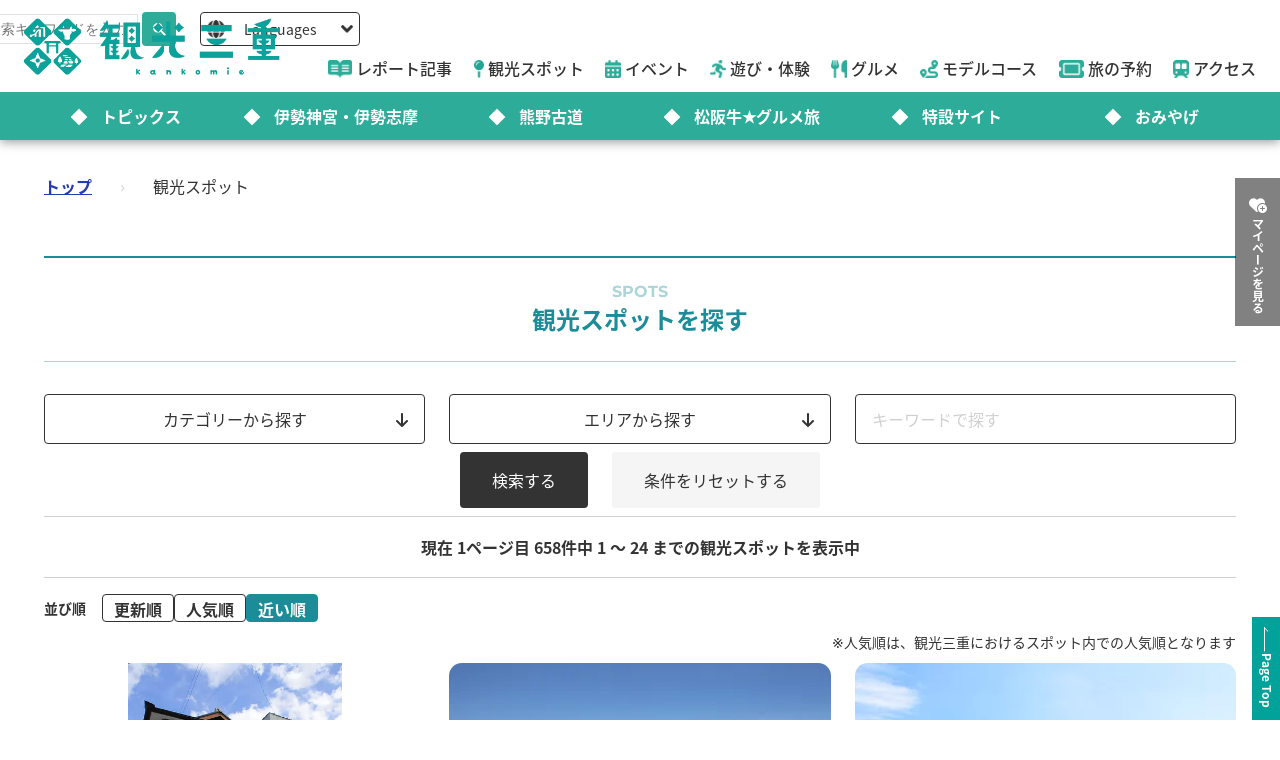

--- FILE ---
content_type: text/html; charset=utf-8
request_url: https://www.kankomie.or.jp/spot/index?lat=34.488485&lng=136.630231&order=distance&q%5Bm_spot_categories_id_in%5D%5B%5D=27&q%5Bm_spot_categories_id_in%5D%5B%5D=28&q%5Bm_spot_categories_id_in%5D%5B%5D=29&q%5Bm_spot_categories_id_in%5D%5B%5D=30&q%5Bm_spot_categories_id_in%5D%5B%5D=31&q%5Bm_spot_categories_id_in%5D%5B%5D=32
body_size: 16914
content:
<!DOCTYPE html>
<html lang="en">
<head prefix="og: https://ogp.me/ns#">
  <meta charset="utf-8">
<title>観光スポット | 観光三重(かんこうみえ) | 三重県の観光・旅行情報はここ！</title>
<meta name="description" content="観光スポット">
<link rel="canonical" href="https://www.kankomie.or.jp/spot/index">
<link rel="alternate" href="https://www.kankomie.or.jp/spot/index" hreflang="ja">
<link rel="alternate" href="https://www.kankomie.or.jp/spot/index" hreflang="x-default">
<meta property="og:description" content="観光スポット">
<meta property="og:image" content="https://www.kankomie.or.jp/assets/common/og_image-c324ae8809f9af5747f3a5262721d05fddb3286c0a4bad249e66f20e277edac8.webp">
<meta property="og:title" content="観光スポット | 観光三重(かんこうみえ) | 三重県の観光・旅行情報はここ！">
<meta property="og:type" content="article">
<meta property="og:twitter:card" content="summary_large_image">
<meta property="og:url" content="https://www.kankomie.or.jp/spot/index?lat=34.488485&amp;lng=136.630231&amp;order=distance&amp;q%5Bm_spot_categories_id_in%5D%5B%5D=27&amp;q%5Bm_spot_categories_id_in%5D%5B%5D=28&amp;q%5Bm_spot_categories_id_in%5D%5B%5D=29&amp;q%5Bm_spot_categories_id_in%5D%5B%5D=30&amp;q%5Bm_spot_categories_id_in%5D%5B%5D=31&amp;q%5Bm_spot_categories_id_in%5D%5B%5D=32">
  <link rel="preconnect" href="https://maps.googleapis.com" />
  <link rel="preconnect" href="https://fonts.gstatic.com" crossorigin />
  <meta name="viewport" content="width=device-width, initial-scale=1, shrink-to-fit=no" />
  <meta name="robots" content="max-image-preview:large">
    <!-- Google Tag Manager -->
    <script>(function(w,d,s,l,i){w[l]=w[l]||[];w[l].push({'gtm.start':
    new Date().getTime(),event:'gtm.js'});var f=d.getElementsByTagName(s)[0],
    j=d.createElement(s),dl=l!='dataLayer'?'&l='+l:'';j.async=true;j.src=
    'https://www.googletagmanager.com/gtm.js?id='+i+dl;f.parentNode.insertBefore(j,f);
    })(window,document,'script','dataLayer','GTM-W7B2MSW');</script>
    <!-- End Google Tag Manager -->
  <link rel="stylesheet" href="https://www.kankomie.or.jp/assets/application-c70e033f807469137ad98cfa72695e4899128a031518aef5784da9177d8fd62d.css" media="all" />
  <link rel="stylesheet" href="https://www.kankomie.or.jp/packs/css/application-2f2a45f1.css" media="all" />
    <script src="https://maps.googleapis.com/maps/api/js?key=AIzaSyDI30PDvQX_cD68O0xTEj6-tU1fxz3DRCk&amp;callback=Function.prototype&amp;libraries=places" defer="defer"></script>
  <meta name="csrf-param" content="authenticity_token" />
<meta name="csrf-token" content="5j8RZ9DziXeGRtJHfvzxJhKFTKrUz1yKkPqr0xHNQY0-svxXNhGNuCF4lAsHOWM6uDPShNyC_RYlANr0OgvSxg" />
</head>
<body data-url-path="/spot/index">
    <!-- Google Tag Manager (noscript) -->
    <noscript><iframe src="https://www.googletagmanager.com/ns.html?id=GTM-W7B2MSW"
    height="0" width="0" style="display:none;visibility:hidden"></iframe></noscript>
    <!-- End Google Tag Manager (noscript) -->
  <header class="miepref-global-header" data-role="miepref-header">

  <button class="miepref-global-header-toggler" type="button" data-role="miepref-header-opener" aria-label="メニューボタン">
    <span></span>
  </button>

  <div class="miepref-global-header-logo">
    <a class="miepref-global-header-logo__link" href="/">
      <img alt="観光三重(かんこうみえ)ロゴ画像" class="miepref-global-header-logo__img" src="https://www.kankomie.or.jp/miepref-logo.webp" />
</a>  </div>

  <div class="miepref-global-header-contents" data-role="miepref-header-contents">
    <!-- Util Container -->
    <div class="miepref-global-header-util-container">
      <div class="miepref-global-header-utils">
        <div class="miepref-global-header-g-search" data-role="miepref-header-g-search">
          <script async src="https://cse.google.com/cse.js?cx=90844103c4f064f88"></script>
          <div class="gcse-search"></div>
        </div>
        <div class="miepref-global-header-lang">
          <div class="miepref-global-header-lang__disp" data-role="miepref-header-lang-opener">
            <img class="miepref-global-header-lang__disp-globe-icon" src="https://www.kankomie.or.jp/assets/common/miepref-gnav-icon-globe-0ef930eb5a02d70b899dbd682307c4fb15443cbff2373bc6b02ef5353427b818.webp" />
            <span class="miepref-global-header-lang__disp-txt">Languages</span>
            <img class="miepref-global-header-lang__disp-down-icon" src="https://www.kankomie.or.jp/assets/common/miepref-gnav-icon-down-7ad216218a99e8ddbdbff038a5c61217707854d65844e510540c25d21116c387.webp" />
          </div>
          <ul class="miepref-global-header-lang__list" data-role="miepref-header-lang-list">
            <li class="miepref-global-header-lang__list-item">
              <a class="miepref-global-header-lang__list-item-link" href="https://visitmie-japan.travel/en/" target="_blank">English</a>
            </li>
            <li class="miepref-global-header-lang__list-item">
              <a class="miepref-global-header-lang__list-item-link" href="https://visitmie-japan.travel/tw/" target="_blank">繁體中文</a>
            </li>
            <li class="miepref-global-header-lang__list-item">
              <a class="miepref-global-header-lang__list-item-link" href="https://visitmie-japan.travel/th/" target="_blank">ภาษาไทย</a>
            </li>
            <li class="miepref-global-header-lang__list-item">
              <a class="miepref-global-header-lang__list-item-link" href="https://visitmie-japan.travel/fr/" target="_blank">Français</a>
            </li>
          </ul>
        </div>
      </div>
    </div>
    <!-- Main Container -->
    <div class="miepref-global-header-main-container">
      <div class="miepref-global-header-content-ttl">観光案内</div>
      <nav class="miepref-global-header-menu">
        <ul class="miepref-global-header-menu-list">
          <li class="miepref-global-header-menu-list-item">
            <a class="miepref-global-header-menu-list-item__link" href="/feature">
              <span class="icon"><img class="miepref-global-header-menu-list-item__icon" alt="" src="https://www.kankomie.or.jp/assets/common/miepref-gnav-icon-feature-d074799c93869257b4a4fd0c0a9e3c508f5ae7c8abcd25395467e55881d93ff5.webp" /></span>
              <span class="txt">レポート記事</span>
</a>          </li>
          <li class="miepref-global-header-menu-list-item">
            <a class="miepref-global-header-menu-list-item__link" href="/spot">
              <span class="icon"><img class="miepref-global-header-menu-list-item__icon" alt="" src="https://www.kankomie.or.jp/assets/common/miepref-gnav-icon-spot-2f9319155067f46217a45cf8d5af509697ce5df58dcd93d2758a96f156d8136b.webp" /></span>
              <span class="txt">観光スポット</span>
</a>          </li>
          <li class="miepref-global-header-menu-list-item">
            <a class="miepref-global-header-menu-list-item__link" href="/event">
              <span class="icon"><img class="miepref-global-header-menu-list-item__icon" alt="" src="https://www.kankomie.or.jp/assets/common/miepref-gnav-icon-event-7dd86d23402deda38d77f35685cf4a133fe74cc035ab7f4352fa52859f84a203.webp" /></span>
              <span class="txt">イベント</span>
</a>          </li>
          <li class="miepref-global-header-menu-list-item">
            <a class="miepref-global-header-menu-list-item__link" href="/activity">
              <span class="icon"><img class="miepref-global-header-menu-list-item__icon" alt="" src="https://www.kankomie.or.jp/assets/common/miepref-gnav-icon-activity-ed3ee0322e9d3f2be92e82fd162e24cbd3bc835faf902994f059b9b6ec783c1c.webp" /></span>
              <span class="txt">遊び・体験</span>
</a>          </li>
          <li class="miepref-global-header-menu-list-item">
            <a class="miepref-global-header-menu-list-item__link" href="/season/gourmet/index">
              <span class="icon"><img class="miepref-global-header-menu-list-item__icon" alt="" src="https://www.kankomie.or.jp/assets/common/miepref-gnav-icon-gourmet-7f8760f71ab5caddd8fe2e864b671af5e99f467ed2892a31f885290067d6bfe6.webp" /></span>
              <span class="txt">グルメ</span>
</a>          </li>
          <li class="miepref-global-header-menu-list-item">
            <a class="miepref-global-header-menu-list-item__link" href="/course">
              <span class="icon"><img class="miepref-global-header-menu-list-item__icon" alt="" src="https://www.kankomie.or.jp/assets/common/miepref-gnav-icon-course-5d698fbe88613abd7579be1a33e5e3256187a0c74da971b6eba5cd5dbd8fe23c.webp" /></span>
              <span class="txt">モデルコース</span>
</a>          </li>
          <li class="miepref-global-header-menu-list-item">
            <a class="miepref-global-header-menu-list-item__link" href="/yado">
              <span class="icon"><img class="miepref-global-header-menu-list-item__icon" alt="" src="https://www.kankomie.or.jp/assets/common/miepref-gnav-icon-reservation-4b3730e1d2450d18e3fae42e64392d1c108b3d9f0104b5b789cd4c0bfb882357.webp" /></span>
              <span class="txt">旅の予約</span>
</a>          </li>
          <li class="miepref-global-header-menu-list-item">
            <a class="miepref-global-header-menu-list-item__link" href="/traffic">
              <span class="icon"><img class="miepref-global-header-menu-list-item__icon" alt="" src="https://www.kankomie.or.jp/assets/common/miepref-gnav-icon-access-3451f05aec2be51ff91f97f619359345181b5949ee3b3b19cb78338916292dcb.webp" /></span>
              <span class="txt">アクセス</span>
</a>          </li>
        </ul>
      </nav>
    </div>
    <!-- Feature Container -->
    <div class="miepref-global-header-feature-container">
      <div class="miepref-global-header-content-ttl">おすすめ特集</div>
      <ul class="miepref-global-header-feature-list">
          <li class="miepref-global-header-feature-list-item">
              <a class="miepref-global-header-feature-list-item__link" href="https://www.kankomie.or.jp/topic/index">
                <span class="miepref-global-header-feature-list-item__icon"></span>
                <span class="miepref-global-header-feature-list-item__txt"></span>トピックス
</a>          </li>
          <li class="miepref-global-header-feature-list-item">
              <a class="miepref-global-header-feature-list-item__link" href="https://www.kankomie.or.jp/special/iseshima/">
                <span class="miepref-global-header-feature-list-item__icon"></span>
                <span class="miepref-global-header-feature-list-item__txt"></span>伊勢神宮・伊勢志摩
</a>          </li>
          <li class="miepref-global-header-feature-list-item">
              <a class="miepref-global-header-feature-list-item__link" href="https://www.kankomie.or.jp/special/kumanokodo/">
                <span class="miepref-global-header-feature-list-item__icon"></span>
                <span class="miepref-global-header-feature-list-item__txt"></span>熊野古道
</a>          </li>
          <li class="miepref-global-header-feature-list-item">
              <a id="special-matsuzaka" class="miepref-global-header-feature-list-item__link" href="https://www.kankomie.or.jp/special/matsusaka/">
                <span class="miepref-global-header-feature-list-item__icon"></span>
                <span class="miepref-global-header-feature-list-item__txt"></span>松阪牛★グルメ旅
</a>          </li>
          <li class="miepref-global-header-feature-list-item">
              <a class="miepref-global-header-feature-list-item__link" href="https://www.kankomie.or.jp/sites">
                <span class="miepref-global-header-feature-list-item__icon"></span>
                <span class="miepref-global-header-feature-list-item__txt"></span>特設サイト
</a>          </li>
          <li class="miepref-global-header-feature-list-item">
              <a class="miepref-global-header-feature-list-item__link" href="https://www.kankomie.or.jp/season/gift/index">
                <span class="miepref-global-header-feature-list-item__icon"></span>
                <span class="miepref-global-header-feature-list-item__txt"></span>おみやげ
</a>          </li>
      </ul>
    </div>
    <!-- mypage button -->
      <div class="miepref-global-header-myplan">
        <a class="miepref-global-header-myplan__btn" href="/mypage">
          <span class="icon"><i class="fa-solid fa-heart-circle-plus" aria-hidden="true"></i></span>
          <span class="txt">マイページを見る</span>
</a>      </div>
  </div>
</header>

  <!--
  <span class="favorite-count__icon" aria-hidden="true"><i class="fas fa-folder-open"></i></span>
  <span data-controller="favorite-count" data-favorite-count-path="/favorite/favorite_spot_ids" class="favorite-count__num"></span>
  -->

    <script type="application/ld+json">
      {"@context":"https://schema.org","@type":"BreadcrumbList","itemListElement":[{"@type":"ListItem","position":1,"name":"トップ","item":"https://www.kankomie.or.jp/"},{"@type":"ListItem","position":2,"name":"観光スポット","item":"https://www.kankomie.or.jp/spot/index?lat=34.488485&lng=136.630231&order=distance&q%5Bm_spot_categories_id_in%5D%5B%5D=27&q%5Bm_spot_categories_id_in%5D%5B%5D=28&q%5Bm_spot_categories_id_in%5D%5B%5D=29&q%5Bm_spot_categories_id_in%5D%5B%5D=30&q%5Bm_spot_categories_id_in%5D%5B%5D=31&q%5Bm_spot_categories_id_in%5D%5B%5D=32"}]}
    </script>
  <main class="miepref-site-main" ontouchstart="">
      <div class="breadcrumbs"><a href="/">トップ</a> &rsaquo; <span class="current">観光スポット</span></div>
    

<div class="container">
  <div class="row">
    <div class="col-12">
      <h1 class="heading-1-1">
        <span class="heading-1-1__sub-txt">Spots</span>
        <span class="heading-1-1__main-txt">観光スポットを探す</span>
      </h1>
    </div>
  </div>
</div>

<!-- 検索条件 -->
<form class="container archive-filter" id="spot_search" data-role="archive-filter" data-hide-class-name="d-none" action="/spot/index" accept-charset="UTF-8" method="get">

  <div class="row">
    <div class="col-12 col-md-6 col-lg-4 mb-2">
      <button type="button" class="btn-form-select position-relative" data-role="archive-filter-selector" data-content-id="b">
        カテゴリーから探す
        <span class="icon-pos-r" aria-hidden="true"><i class="fa-solid fa-arrow-down"></i></span>
      </button>
    </div>
    <div class="col-12 col-md-6 col-lg-4 mb-2">
      <button type="button" class="btn-form-select position-relative" data-role="archive-filter-selector" data-content-id="c">
      エリアから探す
        <span class="icon-pos-r" aria-hidden="true"><i class="fa-solid fa-arrow-down"></i></span>
      </button>
    </div>
    <div class="col-12 col-md-12 col-lg-4 mb-2">
      <div class="archive-filter__keyword">
        <input placeholder="キーワードで探す" class="w-100" type="search" name="q[name_or_title_or_description_cont_all]" id="q_name_or_title_or_description_cont_all" />
      </div>
    </div>
  </div>

  <div class="row">
    <div class="col-12 position-relative">
      <div class="archive-filter__content-wrap d-none" data-role="archive-filter-content-wrap">
        <button type="button" class="archive-filter__content-closer" data-role="archive-filter-content-closer" aria-label="Close">
          <i class="fa-solid fa-xmark"></i>
        </button>
        <div class="archive-filter__content d-none" data-role="archive-filter-content" data-content-id="b">
          <p class="archive-filter__content-heading">カテゴリーから探す</p>
          <ul class="list-unstyled p-0">
            <input type="hidden" name="q[m_spot_kinds_id_in][]" value="" autocomplete="off" />
              <li class="mb-4">
                <label class="fw-bold">
                  <label class="" for="q_m_spot_kinds_id_in_1"><input class="" type="checkbox" value="1" name="q[m_spot_kinds_id_in][]" id="q_m_spot_kinds_id_in_1" />見る・遊ぶ(観光スポット)</label>
                </label>
                <ul>
                    <input class="" data-role="archive-filter-parent-ck" data-group-id="cat1" type="checkbox" value="true" name="spot_category_all[1]" id="spot_category_all_1" />
                    全て
                  <ul class="list-unstyled ps-3 d-flex flex-wrap">
                    <input type="hidden" name="q[m_spot_categories_id_in][]" value="" autocomplete="off" />
                    <li class="col-12 col-sm-6 col-md-4 col-lg-2">
                      <label class="" for="q_m_spot_categories_id_in_1"><input class="" data-group-id="cat1" type="checkbox" value="1" name="q[m_spot_categories_id_in][]" id="q_m_spot_categories_id_in_1" />見る・遊ぶ</label>
                    </li>

                    <li class="col-12 col-sm-6 col-md-4 col-lg-2">
                      <label class="" for="q_m_spot_categories_id_in_2"><input class="" data-group-id="cat1" type="checkbox" value="2" name="q[m_spot_categories_id_in][]" id="q_m_spot_categories_id_in_2" />伊勢神宮関連</label>
                    </li>

                    <li class="col-12 col-sm-6 col-md-4 col-lg-2">
                      <label class="" for="q_m_spot_categories_id_in_3"><input class="" data-group-id="cat1" type="checkbox" value="3" name="q[m_spot_categories_id_in][]" id="q_m_spot_categories_id_in_3" />歴史・文化に触れる</label>
                    </li>

                    <li class="col-12 col-sm-6 col-md-4 col-lg-2">
                      <label class="" for="q_m_spot_categories_id_in_4"><input class="" data-group-id="cat1" type="checkbox" value="4" name="q[m_spot_categories_id_in][]" id="q_m_spot_categories_id_in_4" />自然・花を愛でる</label>
                    </li>

                    <li class="col-12 col-sm-6 col-md-4 col-lg-2">
                      <label class="" for="q_m_spot_categories_id_in_5"><input class="" data-group-id="cat1" type="checkbox" value="5" name="q[m_spot_categories_id_in][]" id="q_m_spot_categories_id_in_5" />テーマパークで遊ぶ</label>
                    </li>

                    <li class="col-12 col-sm-6 col-md-4 col-lg-2">
                      <label class="" for="q_m_spot_categories_id_in_6"><input class="" data-group-id="cat1" type="checkbox" value="6" name="q[m_spot_categories_id_in][]" id="q_m_spot_categories_id_in_6" />キャンプ・スポーツを満喫</label>
                    </li>

                    <li class="col-12 col-sm-6 col-md-4 col-lg-2">
                      <label class="" for="q_m_spot_categories_id_in_7"><input class="" data-group-id="cat1" type="checkbox" value="7" name="q[m_spot_categories_id_in][]" id="q_m_spot_categories_id_in_7" />フルーツ狩り・収穫</label>
                    </li>

                    <li class="col-12 col-sm-6 col-md-4 col-lg-2">
                      <label class="" for="q_m_spot_categories_id_in_8"><input class="" data-group-id="cat1" type="checkbox" value="8" name="q[m_spot_categories_id_in][]" id="q_m_spot_categories_id_in_8" />日帰り入浴で極楽</label>
                    </li>

                    <li class="col-12 col-sm-6 col-md-4 col-lg-2">
                      <label class="" for="q_m_spot_categories_id_in_9"><input class="" data-group-id="cat1" type="checkbox" value="9" name="q[m_spot_categories_id_in][]" id="q_m_spot_categories_id_in_9" />体験プランで思い出作り</label>
                    </li>

                    <li class="col-12 col-sm-6 col-md-4 col-lg-2">
                      <label class="" for="q_m_spot_categories_id_in_10"><input class="" data-group-id="cat1" type="checkbox" value="10" name="q[m_spot_categories_id_in][]" id="q_m_spot_categories_id_in_10" />雨の日もOK</label>
                    </li>

                    <li class="col-12 col-sm-6 col-md-4 col-lg-2">
                      <label class="" for="q_m_spot_categories_id_in_11"><input class="" data-group-id="cat1" type="checkbox" value="11" name="q[m_spot_categories_id_in][]" id="q_m_spot_categories_id_in_11" />絶景スポット</label>
                    </li>

                    <li class="col-12 col-sm-6 col-md-4 col-lg-2">
                      <label class="" for="q_m_spot_categories_id_in_12"><input class="" data-group-id="cat1" type="checkbox" value="12" name="q[m_spot_categories_id_in][]" id="q_m_spot_categories_id_in_12" />海水浴・釣り</label>
                    </li>

                    <li class="col-12 col-sm-6 col-md-4 col-lg-2">
                      <label class="" for="q_m_spot_categories_id_in_13"><input class="" data-group-id="cat1" type="checkbox" value="13" name="q[m_spot_categories_id_in][]" id="q_m_spot_categories_id_in_13" />島</label>
                    </li>
                  </ul>
                </ul>
              </li>

              <li class="mb-4">
                <label class="fw-bold">
                  <label class="" for="q_m_spot_kinds_id_in_2"><input class="" type="checkbox" value="2" name="q[m_spot_kinds_id_in][]" id="q_m_spot_kinds_id_in_2" />食べる・買う(グルメ・おみやげ)</label>
                </label>
                <ul>
                    <input class="" data-role="archive-filter-parent-ck" data-group-id="cat2" type="checkbox" value="true" name="spot_category_all[2]" id="spot_category_all_2" />
                    全て
                  <ul class="list-unstyled ps-3 d-flex flex-wrap">
                    <input type="hidden" name="q[m_spot_categories_id_in][]" value="" autocomplete="off" />
                    <li class="col-12 col-sm-6 col-md-4 col-lg-2">
                      <label class="" for="q_m_spot_categories_id_in_14"><input class="" data-group-id="cat2" type="checkbox" value="14" name="q[m_spot_categories_id_in][]" id="q_m_spot_categories_id_in_14" />食べる・買う</label>
                    </li>

                    <li class="col-12 col-sm-6 col-md-4 col-lg-2">
                      <label class="" for="q_m_spot_categories_id_in_15"><input class="" data-group-id="cat2" type="checkbox" value="15" name="q[m_spot_categories_id_in][]" id="q_m_spot_categories_id_in_15" />海の幸・伊勢海老</label>
                    </li>

                    <li class="col-12 col-sm-6 col-md-4 col-lg-2">
                      <label class="" for="q_m_spot_categories_id_in_16"><input class="" data-group-id="cat2" type="checkbox" value="16" name="q[m_spot_categories_id_in][]" id="q_m_spot_categories_id_in_16" />松阪牛</label>
                    </li>

                    <li class="col-12 col-sm-6 col-md-4 col-lg-2">
                      <label class="" for="q_m_spot_categories_id_in_17"><input class="" data-group-id="cat2" type="checkbox" value="17" name="q[m_spot_categories_id_in][]" id="q_m_spot_categories_id_in_17" />伊勢うどん</label>
                    </li>

                    <li class="col-12 col-sm-6 col-md-4 col-lg-2">
                      <label class="" for="q_m_spot_categories_id_in_18"><input class="" data-group-id="cat2" type="checkbox" value="18" name="q[m_spot_categories_id_in][]" id="q_m_spot_categories_id_in_18" />てこね寿司</label>
                    </li>

                    <li class="col-12 col-sm-6 col-md-4 col-lg-2">
                      <label class="" for="q_m_spot_categories_id_in_19"><input class="" data-group-id="cat2" type="checkbox" value="19" name="q[m_spot_categories_id_in][]" id="q_m_spot_categories_id_in_19" />ご当地グルメ</label>
                    </li>

                    <li class="col-12 col-sm-6 col-md-4 col-lg-2">
                      <label class="" for="q_m_spot_categories_id_in_20"><input class="" data-group-id="cat2" type="checkbox" value="20" name="q[m_spot_categories_id_in][]" id="q_m_spot_categories_id_in_20" />居酒屋・食堂</label>
                    </li>

                    <li class="col-12 col-sm-6 col-md-4 col-lg-2">
                      <label class="" for="q_m_spot_categories_id_in_21"><input class="" data-group-id="cat2" type="checkbox" value="21" name="q[m_spot_categories_id_in][]" id="q_m_spot_categories_id_in_21" />餅</label>
                    </li>

                    <li class="col-12 col-sm-6 col-md-4 col-lg-2">
                      <label class="" for="q_m_spot_categories_id_in_22"><input class="" data-group-id="cat2" type="checkbox" value="22" name="q[m_spot_categories_id_in][]" id="q_m_spot_categories_id_in_22" />銘菓・スイーツ</label>
                    </li>

                    <li class="col-12 col-sm-6 col-md-4 col-lg-2">
                      <label class="" for="q_m_spot_categories_id_in_23"><input class="" data-group-id="cat2" type="checkbox" value="23" name="q[m_spot_categories_id_in][]" id="q_m_spot_categories_id_in_23" />伊勢茶</label>
                    </li>

                    <li class="col-12 col-sm-6 col-md-4 col-lg-2">
                      <label class="" for="q_m_spot_categories_id_in_24"><input class="" data-group-id="cat2" type="checkbox" value="24" name="q[m_spot_categories_id_in][]" id="q_m_spot_categories_id_in_24" />真珠</label>
                    </li>

                    <li class="col-12 col-sm-6 col-md-4 col-lg-2">
                      <label class="" for="q_m_spot_categories_id_in_25"><input class="" data-group-id="cat2" type="checkbox" value="25" name="q[m_spot_categories_id_in][]" id="q_m_spot_categories_id_in_25" />ご利益グッズ</label>
                    </li>

                    <li class="col-12 col-sm-6 col-md-4 col-lg-2">
                      <label class="" for="q_m_spot_categories_id_in_26"><input class="" data-group-id="cat2" type="checkbox" value="26" name="q[m_spot_categories_id_in][]" id="q_m_spot_categories_id_in_26" />道の駅・直売所</label>
                    </li>
                  </ul>
                </ul>
              </li>

              <li class="mb-4">
                <label class="fw-bold">
                  <label class="" for="q_m_spot_kinds_id_in_3"><input class="" type="checkbox" value="3" name="q[m_spot_kinds_id_in][]" id="q_m_spot_kinds_id_in_3" />泊まる(宿泊施設・温泉)</label>
                </label>
                <ul>
                    <input class="" data-role="archive-filter-parent-ck" data-group-id="cat3" type="checkbox" value="true" name="spot_category_all[3]" id="spot_category_all_3" />
                    全て
                  <ul class="list-unstyled ps-3 d-flex flex-wrap">
                    <input type="hidden" name="q[m_spot_categories_id_in][]" value="" autocomplete="off" />
                    <li class="col-12 col-sm-6 col-md-4 col-lg-2">
                      <label class="" for="q_m_spot_categories_id_in_27"><input class="" data-group-id="cat3" type="checkbox" value="27" checked="checked" name="q[m_spot_categories_id_in][]" id="q_m_spot_categories_id_in_27" />泊る</label>
                    </li>

                    <li class="col-12 col-sm-6 col-md-4 col-lg-2">
                      <label class="" for="q_m_spot_categories_id_in_28"><input class="" data-group-id="cat3" type="checkbox" value="28" checked="checked" name="q[m_spot_categories_id_in][]" id="q_m_spot_categories_id_in_28" />宿</label>
                    </li>

                    <li class="col-12 col-sm-6 col-md-4 col-lg-2">
                      <label class="" for="q_m_spot_categories_id_in_29"><input class="" data-group-id="cat3" type="checkbox" value="29" checked="checked" name="q[m_spot_categories_id_in][]" id="q_m_spot_categories_id_in_29" />ホテル</label>
                    </li>

                    <li class="col-12 col-sm-6 col-md-4 col-lg-2">
                      <label class="" for="q_m_spot_categories_id_in_30"><input class="" data-group-id="cat3" type="checkbox" value="30" checked="checked" name="q[m_spot_categories_id_in][]" id="q_m_spot_categories_id_in_30" />旅館</label>
                    </li>

                    <li class="col-12 col-sm-6 col-md-4 col-lg-2">
                      <label class="" for="q_m_spot_categories_id_in_31"><input class="" data-group-id="cat3" type="checkbox" value="31" checked="checked" name="q[m_spot_categories_id_in][]" id="q_m_spot_categories_id_in_31" />民宿</label>
                    </li>

                    <li class="col-12 col-sm-6 col-md-4 col-lg-2">
                      <label class="" for="q_m_spot_categories_id_in_32"><input class="" data-group-id="cat3" type="checkbox" value="32" checked="checked" name="q[m_spot_categories_id_in][]" id="q_m_spot_categories_id_in_32" />キャンプ場</label>
                    </li>
                  </ul>
                </ul>
              </li>

              <li class="mb-4">
                <label class="fw-bold">
                  <label class="" for="q_m_spot_kinds_id_in_6"><input class="" type="checkbox" value="6" name="q[m_spot_kinds_id_in][]" id="q_m_spot_kinds_id_in_6" />三重県×ミジュマル</label>
                </label>
                <ul>
                  <ul class="list-unstyled ps-3 d-flex flex-wrap">
                    <input type="hidden" name="q[m_spot_categories_id_in][]" value="" autocomplete="off" />                  </ul>
                </ul>
              </li>
          </ul>
        </div>
        <div class="archive-filter__content d-none" data-role="archive-filter-content" data-content-id="c">
          <p class="archive-filter__content-heading">エリアから探す</p>
          <div class="row">
            <div class="col-12 col-lg-4 mb-2">
              <div class="archive-filter-area-map">
                <img loading="lazy" class="archive-filter-area-map__partial-img" data-role="archive-filter-area-partial-map-img" data-area-id="area1" usemap="#archiveFilterMapImageMap" src="https://www.kankomie.or.jp/assets/common/img_archive-filter-map_area1-d82bbd768040131466ba982d2820184a37910456ca84b76621a414b04d4360bf.webp" />
                <img loading="lazy" class="archive-filter-area-map__partial-img" data-role="archive-filter-area-partial-map-img" data-area-id="area2" usemap="#archiveFilterMapImageMap" src="https://www.kankomie.or.jp/assets/common/img_archive-filter-map_area2-a00fb43a49262e01ce8335c1656beb3131c00b7daca1f555bcda7b63139ffd3c.webp" />
                <img loading="lazy" class="archive-filter-area-map__partial-img" data-role="archive-filter-area-partial-map-img" data-area-id="area3" usemap="#archiveFilterMapImageMap" src="https://www.kankomie.or.jp/assets/common/img_archive-filter-map_area3-0c10fcdd3c952b9dc1f22c97e14fd7cc51b1d83f63776d48c9c29ecea079d3a5.webp" />
                <img loading="lazy" class="archive-filter-area-map__partial-img" data-role="archive-filter-area-partial-map-img" data-area-id="area4" usemap="#archiveFilterMapImageMap" src="https://www.kankomie.or.jp/assets/common/img_archive-filter-map_area4-1059cdecbc5d56732839a0739140b22cbf59725c422cda7c94476b90af9aed36.webp" />
                <img loading="lazy" class="archive-filter-area-map__partial-img" data-role="archive-filter-area-partial-map-img" data-area-id="area5" usemap="#archiveFilterMapImageMap" src="https://www.kankomie.or.jp/assets/common/img_archive-filter-map_area5-1e564a2927a435b41ef3371d13a07bb45eed8177f60c76a1ab7b4645f6231459.webp" />
                <img loading="lazy" class="archive-filter-area-map__base-img" data-role="archive-filter-area-base-map-img" usemap="#archiveFilterMapImageMap" src="https://www.kankomie.or.jp/assets/common/img_archive-filter-map-2a90a3e6e1756631c9d184f3c7c47e02475f807f141b044b293e6eeda6b81b0d.webp" />
              </div>

              <map
                data-role="active-filter-area-map"
                data-origin-w="546"
                data-origin-h="548"
                name="archiveFilterMapImageMap">
                  <area data-role="archive-filter-area-imagemap-area" data-area-id="area1" shape="poly" alt="" coords="297,69, 157,69, 157,29, 297,29, 297,69" href="">
                  <area data-role="archive-filter-area-imagemap-area" data-area-id="area2" shape="poly" alt="" coords="181,163, 41,163, 41,123, 181,123, 181,163" href="">
                  <area data-role="archive-filter-area-imagemap-area" data-area-id="area3" shape="poly" alt="" coords="207,261, 67,261, 67,221, 207,221, 207,261" href="">
                  <area data-role="archive-filter-area-imagemap-area" data-area-id="area4" shape="poly" alt="" coords="496,263, 366,263, 366,223, 496,223, 496,263" href="">
                  <area data-role="archive-filter-area-imagemap-area" data-area-id="area5" shape="poly" alt="" coords="151,383, 11,383, 11,343, 151,343, 151,383" href="">
                  <area data-role="archive-filter-area-imagemap-area" data-area-id="area1" shape="poly" alt="" coords="234,138, 238,135, 252,133, 268,135, 279,138, 288,137, 297,135, 301,133, 305,130, 312,123, 318,115, 322,104, 323,98, 321,97, 321,93, 325,85, 330,80, 333,79, 338,78, 338,75, 340,74, 344,74, 348,72, 350,71, 353,72, 357,74, 360,73, 358,71, 355,67, 354,61, 354,57, 349,55,
                  341,48, 334,43, 331,41,
                  325,33, 324,39, 319,38, 317,38, 312,29, 301,22, 300,19, 296,18, 297,15, 294,12, 293,8, 291,8, 286,15, 275,14, 268,19, 261,17, 260,27, 271,32, 272,36, 268,40, 267,42, 272,46, 268,48, 268,59, 270,62, 262,65, 263,78, 261,80, 262,86, 255,94, 249,101, 246,107, 234,112, 225,117, 222,118, 221,121, 221,128, 227,134, 234,138"
                  href="">
                  <area data-role="archive-filter-area-imagemap-area" data-area-id="area2" shape="poly" alt="" coords="236,141, 233,137, 228,135, 222,131, 220,124, 222,118, 221,116, 218,118, 214,120, 208,119, 198,116, 193,114, 194,112, 191,112, 187,112, 183,112, 180,113, 175,109, 170,114, 172,115, 175,116, 178,116, 178,121, 176,121, 173,123, 172,125, 169,126, 169,129, 169,133, 163,136,
                  156,137, 152,138,
                  150,139, 154,142, 153,145, 154,148, 157,151, 161,157, 163,159, 160,161, 162,163, 165,165, 167,168, 167,170, 167,171, 162,177, 165,182, 162,186, 159,193, 157,197, 161,199, 168,203, 172,204, 172,204, 176,206, 179,204, 183,203, 185,204, 188,205, 192,203, 195,201, 199,202, 204,203, 210,200, 216,190, 218,178, 224,162, 233,148,
                  236,142, 236,141" href="">
                  <area data-role="archive-filter-area-imagemap-area" data-area-id="area3" shape="poly" alt="" coords="261,293, 260,292, 260,291, 260,291, 260,291, 262,287, 264,286, 264,283, 264,282, 264,281, 265,280, 268,278, 273,275, 273,274, 273,274, 274,270, 277,268, 281,267, 281,267, 286,263, 289,256, 292,248, 295,239, 301,229, 309,220, 311,218, 311,214, 311,210, 315,200, 315,198,
                  314,194, 313,192,
                  311,192, 308,193, 301,191, 300,190, 298,190, 294,190, 291,190, 290,189, 292,187, 294,187, 296,184, 296,182, 297,176, 296,172, 295,172, 295,171, 293,171, 291,170, 288,169, 289,164, 291,152, 298,138, 302,134, 301,133, 298,134, 293,136, 283,138, 271,136, 260,134, 248,133, 236,137, 234,138, 236,141, 236,142, 233,148, 224,162,
                  218,178, 216,190, 210,200, 204,203, 199,202, 195,201, 192,203, 189,205, 190,206, 192,209, 193,210, 190,214, 193,215, 198,212, 204,212, 205,218, 209,221, 206,225, 203,230, 201,234, 200,234, 195,235, 191,236, 188,235, 185,237, 181,236, 174,240, 170,238, 169,244, 165,247, 164,250, 166,253, 170,258, 173,264, 174,267, 178,268,
                  180,272, 180,272, 172,275, 172,279, 175,282, 177,283, 177,288, 181,289, 176,297, 176,301, 173,303, 170,306, 173,309, 176,314, 188,308, 196,303, 203,296, 212,288, 224,282, 227,283, 228,285, 228,289, 233,293, 240,293, 246,296, 249,302, 253,299, 254,303, 259,302, 262,302, 264,299, 263,297, 261,293" href="">
                  <area data-role="archive-filter-area-imagemap-area" data-area-id="area4" shape="poly" alt="" coords="270,298, 264,299, 260,291, 262,288, 264,286, 264,281, 272,277, 274,270, 283,267, 288,261, 293,243, 297,234, 307,220, 311,218, 310,212, 315,200, 313,192, 315,192, 318,193, 322,195, 323,199, 329,205, 336,207, 342,209, 345,210, 346,212, 348,212, 354,216, 361,220, 370,219,
                  372,225, 377,223,
                  385,229, 387,235, 397,234, 401,237, 400,240, 401,244, 397,249, 398,252, 395,254, 395,251, 387,254, 386,262, 391,259, 395,260, 387,265, 387,271, 390,272, 390,277, 393,282, 387,284, 386,286, 380,287, 379,290, 375,290, 367,289, 360,287, 358,286, 363,283, 372,285, 375,285, 376,282, 370,281, 371,277, 362,279, 361,277, 359,274,
                  357,274, 355,278, 345,275, 335,281, 336,276, 339,270, 343,268, 343,266, 338,264, 338,266, 334,269, 333,265, 331,265, 330,269, 327,271, 327,273, 330,273, 325,278, 328,279, 321,281, 321,283, 315,284, 311,289, 307,288, 303,281, 303,279, 299,281, 297,287, 297,290, 294,288, 294,284, 290,285, 288,285, 286,283, 283,283, 285,288,
                  286,291, 283,290, 284,295, 281,296, 281,299, 278,299, 278,297, 274,296, 271,293, 270,293, 270,298" href="">
                  <area data-role="archive-filter-area-imagemap-area" data-area-id="area5" shape="poly" alt="" coords="240,293, 233,293, 228,289, 228,285, 227,283, 224,282, 210,290, 207,292, 207,293, 203,296, 197,302, 196,303, 192,306, 188,308, 176,314, 176,314, 176,314, 176,313, 176,313, 176,313, 174,318, 173,322, 173,324, 173,328, 173,328, 175,334, 178,339, 173,337, 172,340, 172,347,
                  174,353, 174,354,
                  159,352, 158,351, 156,349, 154,350, 152,352, 149,350, 145,359, 148,369, 144,373, 139,371, 138,380, 133,379, 126,378, 122,380, 121,383, 118,384, 115,383, 116,386, 112,387, 117,392, 114,398, 111,397, 107,399, 104,397, 102,399, 105,402, 105,411, 114,415, 115,418, 116,422, 117,423, 120,427, 122,429, 125,428, 128,435, 137,437,
                  137,433, 147,437, 148,432, 151,424, 152,420, 156,413, 163,403, 169,395, 172,392, 174,391, 175,390, 177,390, 179,392, 181,392, 182,389, 184,389, 181,386, 185,385, 185,382, 187,380, 189,382, 191,385, 198,383, 198,380, 194,378, 200,376, 202,380, 204,375, 207,375, 206,373, 204,369, 202,370, 201,371, 199,370, 197,369, 202,367,
                  202,361, 210,365, 209,369, 212,368, 215,369, 218,369, 219,367, 218,365, 215,363, 219,360, 216,357, 218,355, 219,354, 215,351, 211,349, 211,347, 211,345, 212,343, 208,343, 203,343, 201,341, 199,340, 203,338, 206,336, 208,335, 208,334, 207,332, 210,330, 215,326, 218,324, 219,325, 216,330, 214,332, 214,333, 215,335, 218,333,
                  219,335, 221,337, 221,335, 221,334, 225,334, 226,336, 228,332, 229,328, 223,328, 223,325, 221,325, 221,323, 221,320, 222,317, 225,314, 227,311, 229,309, 232,309, 237,309, 238,303, 240,303, 242,304, 242,305, 245,306, 248,303, 249,302, 249,302, 245,296, 240,293" href="">
              </map>
            </div>
            <hr class="d-block d-lg-none">
            <div class="col-12 col-lg-8 mb-4">
              <ul class="list-unstyled">
                <li class="mb-4">
                  <div class="row">
                    <div class="col-12 col-lg-4">
                      <button type="button" class="archive-filter__area-map-list-btn --area_1" data-role="archive-filter-area-btn" data-area-id="area1">北勢エリア</button>
                    </div>
                    <div class="col-12 col-lg-8">
                      <div class="archive-filter__area-map-list-txt">
                        「ナガシマスパーランド」「鈴鹿サーキット」「なばなの里」など、アミューズメントスポットが充実しているエリア。
                      </div>
                    </div>
                  </div>
                </li>
                <li class="mb-4">
                  <div class="row">
                    <div class="col-12 col-lg-4">
                      <button type="button" class="archive-filter__area-map-list-btn --area_2" data-role="archive-filter-area-btn" data-area-id="area2">伊賀エリア</button>
                    </div>
                    <div class="col-12 col-lg-8">
                      <div class="archive-filter__area-map-list-txt">
                        伊賀ではぜひ忍者体験を。名張の名瀑「赤目四十八滝」や「青蓮寺湖」といった名水スポットで自然散策もおすすめ。
                      </div>
                    </div>
                  </div>
                </li>
                <li class="mb-4">
                  <div class="row">
                    <div class="col-12 col-lg-4">
                      <button type="button" class="archive-filter__area-map-list-btn --area_3" data-role="archive-filter-area-btn" data-area-id="area3">中南勢エリア</button>
                    </div>
                    <div class="col-12 col-lg-8">
                      <div class="archive-filter__area-map-list-txt">
                        津のうなぎ」と「松阪牛」を味わう、贅沢グルメ旅はいかがですか？満腹になったら「榊原温泉」に浸かって至福のひとときを。
                      </div>
                    </div>
                  </div>
                </li>
                <li class="mb-4">
                  <div class="row">
                    <div class="col-12 col-lg-4">
                      <button type="button" class="archive-filter__area-map-list-btn --area_4" data-role="archive-filter-area-btn" data-area-id="area4">伊勢志摩エリア</button>
                    </div>
                    <div class="col-12 col-lg-8">
                      <div class="archive-filter__area-map-list-txt">
                        一度は行きたい「伊勢神宮」、「海女小屋体験」もできる鳥羽、「英虞湾」をはじめ風光明媚な志摩がある、人気のエリア。
                      </div>
                    </div>
                  </div>
                </li>
                <li>
                  <div class="row">
                    <div class="col-12 col-lg-4">
                      <button type="button" class="archive-filter__area-map-list-btn --area_5" data-role="archive-filter-area-btn" data-area-id="area5">東紀州エリア</button>
                    </div>
                    <div class="col-12 col-lg-8">
                      <div class="archive-filter__area-map-list-txt">
                        世界遺産に登録された巡礼の道「熊野古道」はこのエリア。「鬼ヶ城」「七里御浜」「丸山千枚田」など自然景観も美しい。
                      </div>
                    </div>
                  </div>
                </li>
              </ul>
            </div>
            <hr class="d-block d-lg-none py-3">
            <div class="col-12">
              <ul class="archive-filter-area-list">
                  <li class="archive-filter-area-list__item">
                    <div class="archive-filter-area-list__area-name">
                      <label>
                        <input class="" data-role="archive-filter-area-parent-ck" data-group-id="area1" type="checkbox" value="true" name="m_area_id[2]" id="m_area_id_2" />
                        北勢エリア
                      </label>
                    </div>
                    <ul class="archive-filter-area-municipality-list">
                      <input type="hidden" name="q[m_city_id_in][]" value="" autocomplete="off" />
                      <li class="archive-filter-area-municipality-list__item">
                        <label class="" for="q_m_city_id_in_2"><input class="" data-group-id="area1" type="checkbox" value="2" name="q[m_city_id_in][]" id="q_m_city_id_in_2" />四日市市</label>
                      </li>

                      <li class="archive-filter-area-municipality-list__item">
                        <label class="" for="q_m_city_id_in_5"><input class="" data-group-id="area1" type="checkbox" value="5" name="q[m_city_id_in][]" id="q_m_city_id_in_5" />桑名市</label>
                      </li>

                      <li class="archive-filter-area-municipality-list__item">
                        <label class="" for="q_m_city_id_in_7"><input class="" data-group-id="area1" type="checkbox" value="7" name="q[m_city_id_in][]" id="q_m_city_id_in_7" />鈴鹿市</label>
                      </li>

                      <li class="archive-filter-area-municipality-list__item">
                        <label class="" for="q_m_city_id_in_10"><input class="" data-group-id="area1" type="checkbox" value="10" name="q[m_city_id_in][]" id="q_m_city_id_in_10" />亀山市</label>
                      </li>

                      <li class="archive-filter-area-municipality-list__item">
                        <label class="" for="q_m_city_id_in_16"><input class="" data-group-id="area1" type="checkbox" value="16" name="q[m_city_id_in][]" id="q_m_city_id_in_16" />桑名郡木曽岬町</label>
                      </li>

                      <li class="archive-filter-area-municipality-list__item">
                        <label class="" for="q_m_city_id_in_17"><input class="" data-group-id="area1" type="checkbox" value="17" name="q[m_city_id_in][]" id="q_m_city_id_in_17" />いなべ市</label>
                      </li>

                      <li class="archive-filter-area-municipality-list__item">
                        <label class="" for="q_m_city_id_in_20"><input class="" data-group-id="area1" type="checkbox" value="20" name="q[m_city_id_in][]" id="q_m_city_id_in_20" />員弁郡東員町</label>
                      </li>

                      <li class="archive-filter-area-municipality-list__item">
                        <label class="" for="q_m_city_id_in_22"><input class="" data-group-id="area1" type="checkbox" value="22" name="q[m_city_id_in][]" id="q_m_city_id_in_22" />三重郡菰野町</label>
                      </li>

                      <li class="archive-filter-area-municipality-list__item">
                        <label class="" for="q_m_city_id_in_24"><input class="" data-group-id="area1" type="checkbox" value="24" name="q[m_city_id_in][]" id="q_m_city_id_in_24" />三重郡朝日町</label>
                      </li>

                      <li class="archive-filter-area-municipality-list__item">
                        <label class="" for="q_m_city_id_in_25"><input class="" data-group-id="area1" type="checkbox" value="25" name="q[m_city_id_in][]" id="q_m_city_id_in_25" />三重郡川越町</label>
                      </li>
                    </ul>
                  </li>
                  <li class="archive-filter-area-list__item">
                    <div class="archive-filter-area-list__area-name">
                      <label>
                        <input class="" data-role="archive-filter-area-parent-ck" data-group-id="area2" type="checkbox" value="true" name="m_area_id[4]" id="m_area_id_4" />
                        伊賀エリア
                      </label>
                    </div>
                    <ul class="archive-filter-area-municipality-list">
                      <input type="hidden" name="q[m_city_id_in][]" value="" autocomplete="off" />
                      <li class="archive-filter-area-municipality-list__item">
                        <label class="" for="q_m_city_id_in_6"><input class="" data-group-id="area2" type="checkbox" value="6" name="q[m_city_id_in][]" id="q_m_city_id_in_6" />伊賀市</label>
                      </li>

                      <li class="archive-filter-area-municipality-list__item">
                        <label class="" for="q_m_city_id_in_8"><input class="" data-group-id="area2" type="checkbox" value="8" name="q[m_city_id_in][]" id="q_m_city_id_in_8" />名張市</label>
                      </li>
                    </ul>
                  </li>
                  <li class="archive-filter-area-list__item">
                    <div class="archive-filter-area-list__area-name">
                      <label>
                        <input class="" data-role="archive-filter-area-parent-ck" data-group-id="area3" type="checkbox" value="true" name="m_area_id[1]" id="m_area_id_1" />
                        中南勢エリア
                      </label>
                    </div>
                    <ul class="archive-filter-area-municipality-list">
                      <input type="hidden" name="q[m_city_id_in][]" value="" autocomplete="off" />
                      <li class="archive-filter-area-municipality-list__item">
                        <label class="" for="q_m_city_id_in_1"><input class="" data-group-id="area3" type="checkbox" value="1" name="q[m_city_id_in][]" id="q_m_city_id_in_1" />津市</label>
                      </li>

                      <li class="archive-filter-area-municipality-list__item">
                        <label class="" for="q_m_city_id_in_4"><input class="" data-group-id="area3" type="checkbox" value="4" name="q[m_city_id_in][]" id="q_m_city_id_in_4" />松阪市</label>
                      </li>

                      <li class="archive-filter-area-municipality-list__item">
                        <label class="" for="q_m_city_id_in_39"><input class="" data-group-id="area3" type="checkbox" value="39" name="q[m_city_id_in][]" id="q_m_city_id_in_39" />多気郡多気町</label>
                      </li>

                      <li class="archive-filter-area-municipality-list__item">
                        <label class="" for="q_m_city_id_in_40"><input class="" data-group-id="area3" type="checkbox" value="40" name="q[m_city_id_in][]" id="q_m_city_id_in_40" />多気郡明和町</label>
                      </li>

                      <li class="archive-filter-area-municipality-list__item">
                        <label class="" for="q_m_city_id_in_41"><input class="" data-group-id="area3" type="checkbox" value="41" name="q[m_city_id_in][]" id="q_m_city_id_in_41" />多気郡大台町</label>
                      </li>

                      <li class="archive-filter-area-municipality-list__item">
                        <label class="" for="q_m_city_id_in_49"><input class="" data-group-id="area3" type="checkbox" value="49" name="q[m_city_id_in][]" id="q_m_city_id_in_49" />度会郡大紀町</label>
                      </li>
                    </ul>
                  </li>
                  <li class="archive-filter-area-list__item">
                    <div class="archive-filter-area-list__area-name">
                      <label>
                        <input class="" data-role="archive-filter-area-parent-ck" data-group-id="area4" type="checkbox" value="true" name="m_area_id[3]" id="m_area_id_3" />
                        伊勢志摩エリア
                      </label>
                    </div>
                    <ul class="archive-filter-area-municipality-list">
                      <input type="hidden" name="q[m_city_id_in][]" value="" autocomplete="off" />
                      <li class="archive-filter-area-municipality-list__item">
                        <label class="" for="q_m_city_id_in_3"><input class="" data-group-id="area4" type="checkbox" value="3" name="q[m_city_id_in][]" id="q_m_city_id_in_3" />伊勢市</label>
                      </li>

                      <li class="archive-filter-area-municipality-list__item">
                        <label class="" for="q_m_city_id_in_11"><input class="" data-group-id="area4" type="checkbox" value="11" name="q[m_city_id_in][]" id="q_m_city_id_in_11" />鳥羽市</label>
                      </li>

                      <li class="archive-filter-area-municipality-list__item">
                        <label class="" for="q_m_city_id_in_44"><input class="" data-group-id="area4" type="checkbox" value="44" name="q[m_city_id_in][]" id="q_m_city_id_in_44" />度会郡玉城町</label>
                      </li>

                      <li class="archive-filter-area-municipality-list__item">
                        <label class="" for="q_m_city_id_in_47"><input class="" data-group-id="area4" type="checkbox" value="47" name="q[m_city_id_in][]" id="q_m_city_id_in_47" />度会郡南伊勢町</label>
                      </li>

                      <li class="archive-filter-area-municipality-list__item">
                        <label class="" for="q_m_city_id_in_53"><input class="" data-group-id="area4" type="checkbox" value="53" name="q[m_city_id_in][]" id="q_m_city_id_in_53" />度会郡度会町</label>
                      </li>

                      <li class="archive-filter-area-municipality-list__item">
                        <label class="" for="q_m_city_id_in_62"><input class="" data-group-id="area4" type="checkbox" value="62" name="q[m_city_id_in][]" id="q_m_city_id_in_62" />志摩市</label>
                      </li>
                    </ul>
                  </li>
                  <li class="archive-filter-area-list__item">
                    <div class="archive-filter-area-list__area-name">
                      <label>
                        <input class="" data-role="archive-filter-area-parent-ck" data-group-id="area5" type="checkbox" value="true" name="m_area_id[5]" id="m_area_id_5" />
                        東紀州エリア
                      </label>
                    </div>
                    <ul class="archive-filter-area-municipality-list">
                      <input type="hidden" name="q[m_city_id_in][]" value="" autocomplete="off" />
                      <li class="archive-filter-area-municipality-list__item">
                        <label class="" for="q_m_city_id_in_9"><input class="" data-group-id="area5" type="checkbox" value="9" name="q[m_city_id_in][]" id="q_m_city_id_in_9" />尾鷲市</label>
                      </li>

                      <li class="archive-filter-area-municipality-list__item">
                        <label class="" for="q_m_city_id_in_12"><input class="" data-group-id="area5" type="checkbox" value="12" name="q[m_city_id_in][]" id="q_m_city_id_in_12" />熊野市</label>
                      </li>

                      <li class="archive-filter-area-municipality-list__item">
                        <label class="" for="q_m_city_id_in_64"><input class="" data-group-id="area5" type="checkbox" value="64" name="q[m_city_id_in][]" id="q_m_city_id_in_64" />北牟婁郡紀北町</label>
                      </li>

                      <li class="archive-filter-area-municipality-list__item">
                        <label class="" for="q_m_city_id_in_66"><input class="" data-group-id="area5" type="checkbox" value="66" name="q[m_city_id_in][]" id="q_m_city_id_in_66" />南牟婁郡御浜町</label>
                      </li>

                      <li class="archive-filter-area-municipality-list__item">
                        <label class="" for="q_m_city_id_in_67"><input class="" data-group-id="area5" type="checkbox" value="67" name="q[m_city_id_in][]" id="q_m_city_id_in_67" />南牟婁郡紀宝町</label>
                      </li>
                    </ul>
                  </li>
                  <li class="archive-filter-area-list__item">
                    <div class="archive-filter-area-list__area-name">
                      <label>
                        <input class="" data-role="archive-filter-area-parent-ck" data-group-id="area6" type="checkbox" value="true" name="m_area_id[6]" id="m_area_id_6" />
                        県内全域エリア
                      </label>
                    </div>
                    <ul class="archive-filter-area-municipality-list">
                      <input type="hidden" name="q[m_city_id_in][]" value="" autocomplete="off" />
                      <li class="archive-filter-area-municipality-list__item">
                        <label class="" for="q_m_city_id_in_100"><input class="" data-group-id="area6" type="checkbox" value="100" name="q[m_city_id_in][]" id="q_m_city_id_in_100" />県内全域</label>
                      </li>
                    </ul>
                  </li>
                  <li class="archive-filter-area-list__item">
                    <div class="archive-filter-area-list__area-name">
                      <label>
                        <input class="" data-role="archive-filter-area-parent-ck" data-group-id="area7" type="checkbox" value="true" name="m_area_id[7]" id="m_area_id_7" />
                        県外エリア
                      </label>
                    </div>
                    <ul class="archive-filter-area-municipality-list">
                      <input type="hidden" name="q[m_city_id_in][]" value="" autocomplete="off" />
                      <li class="archive-filter-area-municipality-list__item">
                        <label class="" for="q_m_city_id_in_99"><input class="" data-group-id="area7" type="checkbox" value="99" name="q[m_city_id_in][]" id="q_m_city_id_in_99" />県外</label>
                      </li>
                    </ul>
                  </li>
              </ul>
            </div>
          </div>
        </div>
        <div class="row justify-content-center align-items-center pt-2">
          <div class="col-6">
            <button name="button" type="submit" class="btn-form-search w-100">
              検索する
</button>          </div>
        </div>
      </div>
    </div>
  </div>

  <div class="row justify-content-center align-items-center">
    <div class="col-12 col-sm-auto mb-2">
      <button name="button" type="submit" class="btn-form-search w-100">
        検索する
</button>    </div>
    <div class="col-12 col-sm-auto mb-2">
      <a class="btn-form-reset w-100" href="/spot/index">条件をリセットする</a>
    </div>
  </div>

</form>

<div class="container">
  <div class="row mb-3">
    <div class="col-12">
      <div class="archive-status">現在 1ページ目 658件中 1 〜 24 までの観光スポットを表示中</div>
    </div>
  </div>

  <!-- 並び順 -->
  <div class="row">
    <div class="col-12">
      <nav class="btn-sort">
        <p class="btn-sort__ttl">並び順</p>
        <div class="btn-sort-list">
          <a class="btn-sort-list__item " href="/spot/index?order=updated&amp;q%5Bm_city_id_in%5D=&amp;q%5Bm_spot_categories_id_in%5D%5B%5D=27&amp;q%5Bm_spot_categories_id_in%5D%5B%5D=28&amp;q%5Bm_spot_categories_id_in%5D%5B%5D=29&amp;q%5Bm_spot_categories_id_in%5D%5B%5D=30&amp;q%5Bm_spot_categories_id_in%5D%5B%5D=31&amp;q%5Bm_spot_categories_id_in%5D%5B%5D=32&amp;q%5Bm_spot_kinds_id_in%5D=&amp;q%5Bname_or_title_or_description_cont_all%5D=&amp;spot_category_all%5B%5D=">更新順</a>
          <a class="btn-sort-list__item " href="/spot/index?order=popularity&amp;q%5Bm_city_id_in%5D=&amp;q%5Bm_spot_categories_id_in%5D%5B%5D=27&amp;q%5Bm_spot_categories_id_in%5D%5B%5D=28&amp;q%5Bm_spot_categories_id_in%5D%5B%5D=29&amp;q%5Bm_spot_categories_id_in%5D%5B%5D=30&amp;q%5Bm_spot_categories_id_in%5D%5B%5D=31&amp;q%5Bm_spot_categories_id_in%5D%5B%5D=32&amp;q%5Bm_spot_kinds_id_in%5D=&amp;q%5Bname_or_title_or_description_cont_all%5D=&amp;spot_category_all%5B%5D=">人気順</a>
          <a class="btn-sort-list__item is-current" id="sort_distance" href="/spot/index?order=distance&amp;q%5Bm_city_id_in%5D=&amp;q%5Bm_spot_categories_id_in%5D%5B%5D=27&amp;q%5Bm_spot_categories_id_in%5D%5B%5D=28&amp;q%5Bm_spot_categories_id_in%5D%5B%5D=29&amp;q%5Bm_spot_categories_id_in%5D%5B%5D=30&amp;q%5Bm_spot_categories_id_in%5D%5B%5D=31&amp;q%5Bm_spot_categories_id_in%5D%5B%5D=32&amp;q%5Bm_spot_kinds_id_in%5D=&amp;q%5Bname_or_title_or_description_cont_all%5D=&amp;spot_category_all%5B%5D=">近い順</a>
        </div>
      </nav>
      <p class="text-md-end small mb-2">※人気順は、観光三重におけるスポット内での人気順となります</p>
    </div>
  </div>

  <div class="row">
    <div class="col-12 col-md-4 mb-5">
  <a class="d-block h-100 card text-decoration-none text-dark" href="/spot/24342">
    <div class="ratio ratio-4x3 card-img mb-1">
      <img loading="lazy" alt="" width="400" class="" src="https://www.kankomie.or.jp/rails/active_storage/representations/proxy/eyJfcmFpbHMiOnsibWVzc2FnZSI6IkJBaHBBdGdkIiwiZXhwIjpudWxsLCJwdXIiOiJibG9iX2lkIn19--239a535b7fc1fe96da63810eb42eb9763f8bb412/eyJfcmFpbHMiOnsibWVzc2FnZSI6IkJBaDdCem9MWm05eWJXRjBPZ2wzWldKd09oSnlaWE5wZW1WZmRHOWZabWwwV3dkcEFwQUJNQT09IiwiZXhwIjpudWxsLCJwdXIiOiJ2YXJpYXRpb24ifX0=--b09a9ff8f7feb86019d77da17db2106d0ec9bb68/24342_1_org.jpg" />
    </div>

    <div class="card-body">
      <p class="card-text fw-bold text-dark mb-1 mb-md-3">栄亭</p>
      <p class="card-text line-clamp-3 fs-14 fs-md-16 mb-1">創業100年以上の歴史ある老舗旅館。田丸駅から徒歩約3分とアクセスも良好。夏は鮎料理、冬はぼたん鍋など、季節を感じられる料理も魅力です。
</p>
      <div class="d-flex align-items-start">
        <p class="mt-1 mb-0 px-2 bg-primary text-white rounded-pill small flex-shrink-0">伊勢志摩</p>
        <div class="d-none d-md-flex flex-wrap">
          <span class="ms-3">度会郡玉城町</span>
        </div>
      </div>
    </div>

</a></div>
<div class="col-12 col-md-4 mb-5">
  <a class="d-block h-100 card text-decoration-none text-dark" href="/spot/24906">
    <div class="ratio ratio-4x3 card-img mb-1">
      <img loading="lazy" alt="たまき水辺の楽校" width="400" class="" src="https://www.kankomie.or.jp/rails/active_storage/representations/proxy/eyJfcmFpbHMiOnsibWVzc2FnZSI6IkJBaHBBM3c5QXc9PSIsImV4cCI6bnVsbCwicHVyIjoiYmxvYl9pZCJ9fQ==--2cd1b2cb7298089f72be11c65bc2f3e95c57d0ea/eyJfcmFpbHMiOnsibWVzc2FnZSI6IkJBaDdCem9MWm05eWJXRjBPZ2wzWldKd09oSnlaWE5wZW1WZmRHOWZabWwwV3dkcEFwQUJNQT09IiwiZXhwIjpudWxsLCJwdXIiOiJ2YXJpYXRpb24ifX0=--b09a9ff8f7feb86019d77da17db2106d0ec9bb68/%E6%B0%B4%E8%BE%BA%E3%81%AE%E6%A5%BD%E6%A0%A1%EF%BC%91.JPG" />
    </div>

    <div class="card-body">
      <p class="card-text fw-bold text-dark mb-1 mb-md-3">たまき水辺の楽校</p>
      <p class="card-text line-clamp-3 fs-14 fs-md-16 mb-1">宮川河川敷にある多目的広場「たまき水辺の楽校」
自然体験・環境学習の場として利活用できるように、
広さを確保した「芝生広場」「せせらぎ水路」等が整備されています。

芝生広場でのスポーツやバーベキューはもちろん、
車での乗り入れも可能なため、オートキャンプなどもお楽しみいただけます！

火災防止のため、バーベキュー･焚火等をする際は、
直火にならないように焚火台･コンロ等を使...</p>
      <div class="d-flex align-items-start">
        <p class="mt-1 mb-0 px-2 bg-primary text-white rounded-pill small flex-shrink-0">伊勢志摩</p>
        <div class="d-none d-md-flex flex-wrap">
          <span class="ms-3">度会郡玉城町</span>
        </div>
      </div>
    </div>

</a></div>
<div class="col-12 col-md-4 mb-5">
  <a class="d-block h-100 card text-decoration-none text-dark" href="/spot/23721">
    <div class="ratio ratio-4x3 card-img mb-1">
      <img loading="lazy" alt="ホテルルートイン伊勢" width="400" class="" src="https://www.kankomie.or.jp/rails/active_storage/representations/proxy/eyJfcmFpbHMiOnsibWVzc2FnZSI6IkJBaHBBdWNaIiwiZXhwIjpudWxsLCJwdXIiOiJibG9iX2lkIn19--c3e253107462837fbf6cc1b5e155c332bbfa4461/eyJfcmFpbHMiOnsibWVzc2FnZSI6IkJBaDdCem9MWm05eWJXRjBPZ2wzWldKd09oSnlaWE5wZW1WZmRHOWZabWwwV3dkcEFwQUJNQT09IiwiZXhwIjpudWxsLCJwdXIiOiJ2YXJpYXRpb24ifX0=--b09a9ff8f7feb86019d77da17db2106d0ec9bb68/23721_1_org.jpg" />
    </div>

    <div class="card-body">
      <p class="card-text fw-bold text-dark mb-1 mb-md-3">ホテルルートイン伊勢</p>
      <p class="card-text line-clamp-3 fs-14 fs-md-16 mb-1">伊勢神宮参拝にはもちろん、鳥羽・志摩へもアクセス良好！全館2階建て客室6棟からなる新しいルートインホテルです。客室は通常のシングル・セミダブル・ ツインの他、畳敷きの和室もご用意しております。
（和室はベッドが設置されています）靴を脱いでお部屋でおくつろぎください。
また、朝食バイキング無料サービス（営業時間6:30～900）、大浴場完備、全室インターネット回線完備（Wi-Fi・LAN接...</p>
      <div class="d-flex align-items-start">
        <p class="mt-1 mb-0 px-2 bg-primary text-white rounded-pill small flex-shrink-0">伊勢志摩</p>
        <div class="d-none d-md-flex flex-wrap">
          <span class="ms-3">伊勢市</span>
        </div>
      </div>
    </div>

</a></div>
<div class="col-12 col-md-4 mb-5">
  <a class="d-block h-100 card text-decoration-none text-dark" href="/spot/704">
    <div class="ratio ratio-4x3 card-img mb-1">
      <img loading="lazy" width="400" class="" src="https://www.kankomie.or.jp/assets/no_thumb_330_220-b92d6e1d59ef607a7e7b159cb7512e62277106a0b4528087c30473b5d33e1fd6.webp" />
    </div>

    <div class="card-body">
      <p class="card-text fw-bold text-dark mb-1 mb-md-3">倉野屋旅館</p>
      <p class="card-text line-clamp-3 fs-14 fs-md-16 mb-1">料理に自信あり。</p>
      <div class="d-flex align-items-start">
        <p class="mt-1 mb-0 px-2 bg-primary text-white rounded-pill small flex-shrink-0">伊勢志摩</p>
        <div class="d-none d-md-flex flex-wrap">
          <span class="ms-3">伊勢市</span>
        </div>
      </div>
    </div>

</a></div>
<div class="col-12 col-md-4 mb-5">
  <a class="d-block h-100 card text-decoration-none text-dark" href="/spot/24275">
    <div class="ratio ratio-4x3 card-img mb-1">
      <img loading="lazy" alt="" width="400" class="" src="https://www.kankomie.or.jp/rails/active_storage/representations/proxy/eyJfcmFpbHMiOnsibWVzc2FnZSI6IkJBaHBBcFFkIiwiZXhwIjpudWxsLCJwdXIiOiJibG9iX2lkIn19--95105f4be9d3b52dfa28804a2dfd77263f03ef48/eyJfcmFpbHMiOnsibWVzc2FnZSI6IkJBaDdCem9MWm05eWJXRjBPZ2wzWldKd09oSnlaWE5wZW1WZmRHOWZabWwwV3dkcEFwQUJNQT09IiwiZXhwIjpudWxsLCJwdXIiOiJ2YXJpYXRpb24ifX0=--b09a9ff8f7feb86019d77da17db2106d0ec9bb68/24275_1_org.jpg" />
    </div>

    <div class="card-body">
      <p class="card-text fw-bold text-dark mb-1 mb-md-3">伊勢明星の宿2</p>
      <p class="card-text line-clamp-3 fs-14 fs-md-16 mb-1">【275行目とダブリ】
近鉄明星駅から徒歩約2分。自然豊かな住宅街にある2軒の古民家は、1棟丸ごと貸切の宿です。平安装束や茶道、BBQなどさまざまな体験も楽しめます
</p>
      <div class="d-flex align-items-start">
        <p class="mt-1 mb-0 px-2 bg-primary text-white rounded-pill small flex-shrink-0">中南勢</p>
        <div class="d-none d-md-flex flex-wrap">
          <span class="ms-3">多気郡明和町</span>
        </div>
      </div>
    </div>

</a></div>
<div class="col-12 col-md-4 mb-5">
  <a class="d-block h-100 card text-decoration-none text-dark" href="/spot/24274">
    <div class="ratio ratio-4x3 card-img mb-1">
      <img loading="lazy" alt="" width="400" class="" src="https://www.kankomie.or.jp/rails/active_storage/representations/proxy/eyJfcmFpbHMiOnsibWVzc2FnZSI6IkJBaHBBcE1kIiwiZXhwIjpudWxsLCJwdXIiOiJibG9iX2lkIn19--431154595f6cee7189b2de2e7ab37ad7d44eac31/eyJfcmFpbHMiOnsibWVzc2FnZSI6IkJBaDdCem9MWm05eWJXRjBPZ2wzWldKd09oSnlaWE5wZW1WZmRHOWZabWwwV3dkcEFwQUJNQT09IiwiZXhwIjpudWxsLCJwdXIiOiJ2YXJpYXRpb24ifX0=--b09a9ff8f7feb86019d77da17db2106d0ec9bb68/24274_1_org.jpg" />
    </div>

    <div class="card-body">
      <p class="card-text fw-bold text-dark mb-1 mb-md-3">伊勢明星の宿１</p>
      <p class="card-text line-clamp-3 fs-14 fs-md-16 mb-1">近鉄明星駅から徒歩約2分。自然豊かな住宅街にある2軒の古民家は、1棟丸ごと貸切の宿です。平安装束や茶道、BBQなどさまざまな体験も楽しめます。
</p>
      <div class="d-flex align-items-start">
        <p class="mt-1 mb-0 px-2 bg-primary text-white rounded-pill small flex-shrink-0">中南勢</p>
        <div class="d-none d-md-flex flex-wrap">
          <span class="ms-3">多気郡明和町</span>
        </div>
      </div>
    </div>

</a></div>
<div class="col-12 col-md-4 mb-5">
  <a class="d-block h-100 card text-decoration-none text-dark" href="/spot/19018">
    <div class="ratio ratio-4x3 card-img mb-1">
      <img loading="lazy" width="400" class="" src="https://www.kankomie.or.jp/assets/no_thumb_330_220-b92d6e1d59ef607a7e7b159cb7512e62277106a0b4528087c30473b5d33e1fd6.webp" />
    </div>

    <div class="card-body">
      <p class="card-text fw-bold text-dark mb-1 mb-md-3">ビジネス旅館 川福</p>
      <p class="card-text line-clamp-3 fs-14 fs-md-16 mb-1">宮川近く。
洗濯機有、個室、ベッド有。
ビジネスから観光までご利用いただけます。</p>
      <div class="d-flex align-items-start">
        <p class="mt-1 mb-0 px-2 bg-primary text-white rounded-pill small flex-shrink-0">伊勢志摩</p>
        <div class="d-none d-md-flex flex-wrap">
          <span class="ms-3">伊勢市</span>
        </div>
      </div>
    </div>

</a></div>
<div class="col-12 col-md-4 mb-5">
  <a class="d-block h-100 card text-decoration-none text-dark" href="/spot/24058">
    <div class="ratio ratio-4x3 card-img mb-1">
      <img loading="lazy" alt="" width="400" class="" src="https://www.kankomie.or.jp/rails/active_storage/representations/proxy/eyJfcmFpbHMiOnsibWVzc2FnZSI6IkJBaHBBcG9jIiwiZXhwIjpudWxsLCJwdXIiOiJibG9iX2lkIn19--0d1edf4b8e177ef875583d6c64281e70f795f0a6/eyJfcmFpbHMiOnsibWVzc2FnZSI6IkJBaDdCem9MWm05eWJXRjBPZ2wzWldKd09oSnlaWE5wZW1WZmRHOWZabWwwV3dkcEFwQUJNQT09IiwiZXhwIjpudWxsLCJwdXIiOiJ2YXJpYXRpb24ifX0=--b09a9ff8f7feb86019d77da17db2106d0ec9bb68/24058_1_org.jpg" />
    </div>

    <div class="card-body">
      <p class="card-text fw-bold text-dark mb-1 mb-md-3">月夜見の座</p>
      <p class="card-text line-clamp-3 fs-14 fs-md-16 mb-1">露天風呂付きの全6邸。月の満ち欠けをモチーフにした趣の異なる客室で、静けさを楽しむ至福のひとときをお過ごしください。食事も部屋食でゆったりと楽しめます。
</p>
      <div class="d-flex align-items-start">
        <p class="mt-1 mb-0 px-2 bg-primary text-white rounded-pill small flex-shrink-0">伊勢志摩</p>
        <div class="d-none d-md-flex flex-wrap">
          <span class="ms-3">伊勢市</span>
        </div>
      </div>
    </div>

</a></div>
<div class="col-12 col-md-4 mb-5">
  <a class="d-block h-100 card text-decoration-none text-dark" href="/spot/18268">
    <div class="ratio ratio-4x3 card-img mb-1">
      <img loading="lazy" alt="" width="400" class="" src="https://www.kankomie.or.jp/rails/active_storage/representations/proxy/eyJfcmFpbHMiOnsibWVzc2FnZSI6IkJBaHBBcDBPIiwiZXhwIjpudWxsLCJwdXIiOiJibG9iX2lkIn19--f1c258add29c9f5c719fd83e63faf27939b77db1/eyJfcmFpbHMiOnsibWVzc2FnZSI6IkJBaDdCem9MWm05eWJXRjBPZ2wzWldKd09oSnlaWE5wZW1WZmRHOWZabWwwV3dkcEFwQUJNQT09IiwiZXhwIjpudWxsLCJwdXIiOiJ2YXJpYXRpb24ifX0=--b09a9ff8f7feb86019d77da17db2106d0ec9bb68/18268_1_org.jpg" />
    </div>

    <div class="card-body">
      <p class="card-text fw-bold text-dark mb-1 mb-md-3">伊勢かぐらばリゾート　千の杜</p>
      <p class="card-text line-clamp-3 fs-14 fs-md-16 mb-1">伊勢かぐらばリゾート・千の杜は、伊勢神宮に近い伊勢市にある総合宿泊施設。
露天風呂付客室をはじめ、多彩なパブリック施設やお部屋が伊勢の旅をより思い出深いものにしてくれます。
また、広大な敷地内にはテニスコート、野球場を始めとしたスポーツ施設や、ウォータースライダーを有する流水プール、お子様が楽しめる児童遊園など、様々なアウトドア施設がございます。杜の自然を感じながら、充実した伊勢の一日を...</p>
      <div class="d-flex align-items-start">
        <p class="mt-1 mb-0 px-2 bg-primary text-white rounded-pill small flex-shrink-0">伊勢志摩</p>
        <div class="d-none d-md-flex flex-wrap">
          <span class="ms-3">伊勢市</span>
        </div>
      </div>
    </div>

</a></div>
<div class="col-12 col-md-4 mb-5">
  <a class="d-block h-100 card text-decoration-none text-dark" href="/spot/622">
    <div class="ratio ratio-4x3 card-img mb-1">
      <img loading="lazy" alt="" width="400" class="" src="https://www.kankomie.or.jp/rails/active_storage/representations/proxy/eyJfcmFpbHMiOnsibWVzc2FnZSI6IkJBaHBBbWNCIiwiZXhwIjpudWxsLCJwdXIiOiJibG9iX2lkIn19--ca7c89af818601febf812a0face7928d75096d9f/eyJfcmFpbHMiOnsibWVzc2FnZSI6IkJBaDdCem9MWm05eWJXRjBPZ2wzWldKd09oSnlaWE5wZW1WZmRHOWZabWwwV3dkcEFwQUJNQT09IiwiZXhwIjpudWxsLCJwdXIiOiJ2YXJpYXRpb24ifX0=--b09a9ff8f7feb86019d77da17db2106d0ec9bb68/622_1_org.jpg" />
    </div>

    <div class="card-body">
      <p class="card-text fw-bold text-dark mb-1 mb-md-3">紅葉軒</p>
      <p class="card-text line-clamp-3 fs-14 fs-md-16 mb-1">旅館「紅葉軒」は創業明治30年の老舗旅館です。一度泊まると、また泊まりたくなる旅館、現在もたくさんの常連さんに、ご利用頂いております。</p>
      <div class="d-flex align-items-start">
        <p class="mt-1 mb-0 px-2 bg-primary text-white rounded-pill small flex-shrink-0">伊勢志摩</p>
        <div class="d-none d-md-flex flex-wrap">
          <span class="ms-3">伊勢市</span>
        </div>
      </div>
    </div>

</a></div>
<div class="col-12 col-md-4 mb-5">
  <a class="d-block h-100 card text-decoration-none text-dark" href="/spot/613">
    <div class="ratio ratio-4x3 card-img mb-1">
      <img loading="lazy" alt="" width="400" class="" src="https://www.kankomie.or.jp/rails/active_storage/representations/proxy/eyJfcmFpbHMiOnsibWVzc2FnZSI6IkJBaHBBbUlCIiwiZXhwIjpudWxsLCJwdXIiOiJibG9iX2lkIn19--a548894afc766345aadb3457f64206f55da80624/eyJfcmFpbHMiOnsibWVzc2FnZSI6IkJBaDdCem9MWm05eWJXRjBPZ2wzWldKd09oSnlaWE5wZW1WZmRHOWZabWwwV3dkcEFwQUJNQT09IiwiZXhwIjpudWxsLCJwdXIiOiJ2YXJpYXRpb24ifX0=--b09a9ff8f7feb86019d77da17db2106d0ec9bb68/613_1_org.jpg" />
    </div>

    <div class="card-body">
      <p class="card-text fw-bold text-dark mb-1 mb-md-3">仲屋</p>
      <p class="card-text line-clamp-3 fs-14 fs-md-16 mb-1">市街地旅館でお仕事出張など長期滞在に適した気楽にお泊まりいただける旅館です。繁華街にも近く又、駐車場も工事用のトラック等も使用できますので、ぜひご利用ください。</p>
      <div class="d-flex align-items-start">
        <p class="mt-1 mb-0 px-2 bg-primary text-white rounded-pill small flex-shrink-0">伊勢志摩</p>
        <div class="d-none d-md-flex flex-wrap">
          <span class="ms-3">伊勢市</span>
        </div>
      </div>
    </div>

</a></div>
<div class="col-12 col-md-4 mb-5">
  <a class="d-block h-100 card text-decoration-none text-dark" href="/spot/17962">
    <div class="ratio ratio-4x3 card-img mb-1">
      <img loading="lazy" alt="" width="400" class="" src="https://www.kankomie.or.jp/rails/active_storage/representations/proxy/eyJfcmFpbHMiOnsibWVzc2FnZSI6IkJBaHBBbXNPIiwiZXhwIjpudWxsLCJwdXIiOiJibG9iX2lkIn19--ea04302c2ce12f907ea9d1293a3fb1a6e7270d5d/eyJfcmFpbHMiOnsibWVzc2FnZSI6IkJBaDdCem9MWm05eWJXRjBPZ2wzWldKd09oSnlaWE5wZW1WZmRHOWZabWwwV3dkcEFwQUJNQT09IiwiZXhwIjpudWxsLCJwdXIiOiJ2YXJpYXRpb24ifX0=--b09a9ff8f7feb86019d77da17db2106d0ec9bb68/17962_1_org.jpg" />
    </div>

    <div class="card-body">
      <p class="card-text fw-bold text-dark mb-1 mb-md-3">料理旅館　おく文</p>
      <p class="card-text line-clamp-3 fs-14 fs-md-16 mb-1">美しい伊勢志摩の四季折々の恵みを真心を添えて調理いたします。神宮外宮さんまで約1km。</p>
      <div class="d-flex align-items-start">
        <p class="mt-1 mb-0 px-2 bg-primary text-white rounded-pill small flex-shrink-0">伊勢志摩</p>
        <div class="d-none d-md-flex flex-wrap">
          <span class="ms-3">伊勢市</span>
        </div>
      </div>
    </div>

</a></div>
<div class="col-12 col-md-4 mb-5">
  <a class="d-block h-100 card text-decoration-none text-dark" href="/spot/620">
    <div class="ratio ratio-4x3 card-img mb-1">
      <img loading="lazy" alt="" width="400" class="" src="https://www.kankomie.or.jp/rails/active_storage/representations/proxy/eyJfcmFpbHMiOnsibWVzc2FnZSI6IkJBaHBBbVVCIiwiZXhwIjpudWxsLCJwdXIiOiJibG9iX2lkIn19--032c5ac47b035c34a1f426fa49cba8e5ac05a99d/eyJfcmFpbHMiOnsibWVzc2FnZSI6IkJBaDdCem9MWm05eWJXRjBPZ2wzWldKd09oSnlaWE5wZW1WZmRHOWZabWwwV3dkcEFwQUJNQT09IiwiZXhwIjpudWxsLCJwdXIiOiJ2YXJpYXRpb24ifX0=--b09a9ff8f7feb86019d77da17db2106d0ec9bb68/620_1_org.jpg" />
    </div>

    <div class="card-body">
      <p class="card-text fw-bold text-dark mb-1 mb-md-3">ふぢむらや</p>
      <p class="card-text line-clamp-3 fs-14 fs-md-16 mb-1">伊勢市駅・伊勢神宮外宮より歩いて１０分。部屋数はすくないですが、主に料理で有名。冬場（１０月～３月）は、ふぐ料理が中心のため宿泊はできません。他に季節ごとに地元素材を生かした特殊料理もお楽しみ頂けます。</p>
      <div class="d-flex align-items-start">
        <p class="mt-1 mb-0 px-2 bg-primary text-white rounded-pill small flex-shrink-0">伊勢志摩</p>
        <div class="d-none d-md-flex flex-wrap">
          <span class="ms-3">伊勢市</span>
        </div>
      </div>
    </div>

</a></div>
<div class="col-12 col-md-4 mb-5">
  <a class="d-block h-100 card text-decoration-none text-dark" href="/spot/24055">
    <div class="ratio ratio-4x3 card-img mb-1">
      <img loading="lazy" alt="" width="400" class="" src="https://www.kankomie.or.jp/rails/active_storage/representations/proxy/eyJfcmFpbHMiOnsibWVzc2FnZSI6IkJBaHBBcGNjIiwiZXhwIjpudWxsLCJwdXIiOiJibG9iX2lkIn19--2b5d1f6fee1f9c09944258f9a273ce4881d5ee48/eyJfcmFpbHMiOnsibWVzc2FnZSI6IkJBaDdCem9MWm05eWJXRjBPZ2wzWldKd09oSnlaWE5wZW1WZmRHOWZabWwwV3dkcEFwQUJNQT09IiwiZXhwIjpudWxsLCJwdXIiOiJ2YXJpYXRpb24ifX0=--b09a9ff8f7feb86019d77da17db2106d0ec9bb68/24055_1_org.jpg" />
    </div>

    <div class="card-body">
      <p class="card-text fw-bold text-dark mb-1 mb-md-3">丸二ホテル伊勢</p>
      <p class="card-text line-clamp-3 fs-14 fs-md-16 mb-1">近鉄宮町駅から徒歩約3分。伊勢市の中心地にあるので、観光やビジネスなどにご利用いただけます。アメニティも充実していて快適な滞在を楽しめます。
</p>
      <div class="d-flex align-items-start">
        <p class="mt-1 mb-0 px-2 bg-primary text-white rounded-pill small flex-shrink-0">伊勢志摩</p>
        <div class="d-none d-md-flex flex-wrap">
          <span class="ms-3">伊勢市</span>
        </div>
      </div>
    </div>

</a></div>
<div class="col-12 col-md-4 mb-5">
  <a class="d-block h-100 card text-decoration-none text-dark" href="/spot/24067">
    <div class="ratio ratio-4x3 card-img mb-1">
      <img loading="lazy" alt="" width="400" class="" src="https://www.kankomie.or.jp/rails/active_storage/representations/proxy/eyJfcmFpbHMiOnsibWVzc2FnZSI6IkJBaHBBcVFjIiwiZXhwIjpudWxsLCJwdXIiOiJibG9iX2lkIn19--77d5016457fc7a06199b78be7e6291fe5d4b9ae3/eyJfcmFpbHMiOnsibWVzc2FnZSI6IkJBaDdCem9MWm05eWJXRjBPZ2wzWldKd09oSnlaWE5wZW1WZmRHOWZabWwwV3dkcEFwQUJNQT09IiwiZXhwIjpudWxsLCJwdXIiOiJ2YXJpYXRpb24ifX0=--b09a9ff8f7feb86019d77da17db2106d0ec9bb68/24067_1_org.jpg" />
    </div>

    <div class="card-body">
      <p class="card-text fw-bold text-dark mb-1 mb-md-3">ISE Private Inn</p>
      <p class="card-text line-clamp-3 fs-14 fs-md-16 mb-1">一棟につき一日一組だけの宿泊施設。無人チェックインシステムです。広いリビングが魅力。他のお客さんがいないので気兼ねなく過ごせます。
</p>
      <div class="d-flex align-items-start">
        <p class="mt-1 mb-0 px-2 bg-primary text-white rounded-pill small flex-shrink-0">伊勢志摩</p>
        <div class="d-none d-md-flex flex-wrap">
          <span class="ms-3">伊勢市</span>
        </div>
      </div>
    </div>

</a></div>
<div class="col-12 col-md-4 mb-5">
  <a class="d-block h-100 card text-decoration-none text-dark" href="/spot/591">
    <div class="ratio ratio-4x3 card-img mb-1">
      <img loading="lazy" alt="" width="400" class="" src="https://www.kankomie.or.jp/rails/active_storage/representations/proxy/eyJfcmFpbHMiOnsibWVzc2FnZSI6IkJBaHBBbFFCIiwiZXhwIjpudWxsLCJwdXIiOiJibG9iX2lkIn19--c43ef042d18c74c53eda3c4ec99a540439675882/eyJfcmFpbHMiOnsibWVzc2FnZSI6IkJBaDdCem9MWm05eWJXRjBPZ2wzWldKd09oSnlaWE5wZW1WZmRHOWZabWwwV3dkcEFwQUJNQT09IiwiZXhwIjpudWxsLCJwdXIiOiJ2YXJpYXRpb24ifX0=--b09a9ff8f7feb86019d77da17db2106d0ec9bb68/591_1_org.jpg" />
    </div>

    <div class="card-body">
      <p class="card-text fw-bold text-dark mb-1 mb-md-3">伊勢戸田家料あん</p>
      <p class="card-text line-clamp-3 fs-14 fs-md-16 mb-1">ＪＲ・近鉄伊勢市駅、伊勢神宮外宮より徒歩８分程度の好立地の所にあります。数寄屋造りの佇まいの中で、あじわう本格懐石料理をお楽しみ下さい。</p>
      <div class="d-flex align-items-start">
        <p class="mt-1 mb-0 px-2 bg-primary text-white rounded-pill small flex-shrink-0">伊勢志摩</p>
        <div class="d-none d-md-flex flex-wrap">
          <span class="ms-3">伊勢市</span>
        </div>
      </div>
    </div>

</a></div>
<div class="col-12 col-md-4 mb-5">
  <a class="d-block h-100 card text-decoration-none text-dark" href="/spot/24068">
    <div class="ratio ratio-4x3 card-img mb-1">
      <img loading="lazy" alt="" width="400" class="" src="https://www.kankomie.or.jp/rails/active_storage/representations/proxy/eyJfcmFpbHMiOnsibWVzc2FnZSI6IkJBaHBBcVVjIiwiZXhwIjpudWxsLCJwdXIiOiJibG9iX2lkIn19--6edd54450f0a7d4bd9e960499606cf9a1d66c068/eyJfcmFpbHMiOnsibWVzc2FnZSI6IkJBaDdCem9MWm05eWJXRjBPZ2wzWldKd09oSnlaWE5wZW1WZmRHOWZabWwwV3dkcEFwQUJNQT09IiwiZXhwIjpudWxsLCJwdXIiOiJ2YXJpYXRpb24ifX0=--b09a9ff8f7feb86019d77da17db2106d0ec9bb68/24068_1_org.jpg" />
    </div>

    <div class="card-body">
      <p class="card-text fw-bold text-dark mb-1 mb-md-3">ISE Private Inn Annex</p>
      <p class="card-text line-clamp-3 fs-14 fs-md-16 mb-1">一棟につき一日一組だけの宿泊施設。無人チェックインシステムです。他のお客さんがいないので気兼ねなく過ごせます。自由な宿泊をお過ごしください。
</p>
      <div class="d-flex align-items-start">
        <p class="mt-1 mb-0 px-2 bg-primary text-white rounded-pill small flex-shrink-0">伊勢志摩</p>
        <div class="d-none d-md-flex flex-wrap">
          <span class="ms-3">伊勢市</span>
        </div>
      </div>
    </div>

</a></div>
<div class="col-12 col-md-4 mb-5">
  <a class="d-block h-100 card text-decoration-none text-dark" href="/spot/24065">
    <div class="ratio ratio-4x3 card-img mb-1">
      <img loading="lazy" alt="" width="400" class="" src="https://www.kankomie.or.jp/rails/active_storage/representations/proxy/eyJfcmFpbHMiOnsibWVzc2FnZSI6IkJBaHBBcUVjIiwiZXhwIjpudWxsLCJwdXIiOiJibG9iX2lkIn19--6ec808b05c5dd51ad826bf955444f5a58d01d1c8/eyJfcmFpbHMiOnsibWVzc2FnZSI6IkJBaDdCem9MWm05eWJXRjBPZ2wzWldKd09oSnlaWE5wZW1WZmRHOWZabWwwV3dkcEFwQUJNQT09IiwiZXhwIjpudWxsLCJwdXIiOiJ2YXJpYXRpb24ifX0=--b09a9ff8f7feb86019d77da17db2106d0ec9bb68/24065_1_org.jpg" />
    </div>

    <div class="card-body">
      <p class="card-text fw-bold text-dark mb-1 mb-md-3">海恵の宿　食のアート食遊人</p>
      <p class="card-text line-clamp-3 fs-14 fs-md-16 mb-1">新鮮な海の恵みを堪能できる宿。館内レストラン「食遊人」では、季節ごとの新鮮な海の幸を楽しめます。和室・洋室のほかに和モダンのスイートルームもあります。
</p>
      <div class="d-flex align-items-start">
        <p class="mt-1 mb-0 px-2 bg-primary text-white rounded-pill small flex-shrink-0">伊勢志摩</p>
        <div class="d-none d-md-flex flex-wrap">
          <span class="ms-3">伊勢市</span>
        </div>
      </div>
    </div>

</a></div>
<div class="col-12 col-md-4 mb-5">
  <a class="d-block h-100 card text-decoration-none text-dark" href="/spot/593">
    <div class="ratio ratio-4x3 card-img mb-1">
      <img loading="lazy" alt="全景" width="400" class="" src="https://www.kankomie.or.jp/rails/active_storage/representations/proxy/eyJfcmFpbHMiOnsibWVzc2FnZSI6IkJBaHBBbFlCIiwiZXhwIjpudWxsLCJwdXIiOiJibG9iX2lkIn19--51bb1a7ab7923a919fe5bdd92fb84abba1d0643e/eyJfcmFpbHMiOnsibWVzc2FnZSI6IkJBaDdCem9MWm05eWJXRjBPZ2wzWldKd09oSnlaWE5wZW1WZmRHOWZabWwwV3dkcEFwQUJNQT09IiwiZXhwIjpudWxsLCJwdXIiOiJ2YXJpYXRpb24ifX0=--b09a9ff8f7feb86019d77da17db2106d0ec9bb68/593_1_org.jpg" />
    </div>

    <div class="card-body">
      <p class="card-text fw-bold text-dark mb-1 mb-md-3">旅館　つるや</p>
      <p class="card-text line-clamp-3 fs-14 fs-md-16 mb-1">豊かな自然と古い伝統、心の故郷お伊勢さんと親しまれている伊勢神宮（外宮）の前にあり、ご参拝に観光に交通の便には大変恵まれ、落ち着いた雰囲気と家庭的な気楽さでご愛顧を頂いております。</p>
      <div class="d-flex align-items-start">
        <p class="mt-1 mb-0 px-2 bg-primary text-white rounded-pill small flex-shrink-0">伊勢志摩</p>
        <div class="d-none d-md-flex flex-wrap">
          <span class="ms-3">伊勢市</span>
        </div>
      </div>
    </div>

</a></div>
<div class="col-12 col-md-4 mb-5">
  <a class="d-block h-100 card text-decoration-none text-dark" href="/spot/23679">
    <div class="ratio ratio-4x3 card-img mb-1">
      <img loading="lazy" alt="全景" width="400" class="" src="https://www.kankomie.or.jp/rails/active_storage/representations/proxy/eyJfcmFpbHMiOnsibWVzc2FnZSI6IkJBaHBBbkFaIiwiZXhwIjpudWxsLCJwdXIiOiJibG9iX2lkIn19--0f7399f20f19e06a6aa0fca8a7ea0cc2458be407/eyJfcmFpbHMiOnsibWVzc2FnZSI6IkJBaDdCem9MWm05eWJXRjBPZ2wzWldKd09oSnlaWE5wZW1WZmRHOWZabWwwV3dkcEFwQUJNQT09IiwiZXhwIjpudWxsLCJwdXIiOiJ2YXJpYXRpb24ifX0=--b09a9ff8f7feb86019d77da17db2106d0ec9bb68/23679_1_org.jpg" />
    </div>

    <div class="card-body">
      <p class="card-text fw-bold text-dark mb-1 mb-md-3">伊勢の宿　山田館</p>
      <p class="card-text line-clamp-3 fs-14 fs-md-16 mb-1">創業百余年、伊勢市駅より外宮への参道に面し、木造三層楼の本館は、参道のランドマークとしてたくさんのメディアに取り上げられています。
お食事も伊勢志摩の食材をお値打ちに堪能できるとご好評いただいています。</p>
      <div class="d-flex align-items-start">
        <p class="mt-1 mb-0 px-2 bg-primary text-white rounded-pill small flex-shrink-0">伊勢志摩</p>
        <div class="d-none d-md-flex flex-wrap">
          <span class="ms-3">伊勢市</span>
        </div>
      </div>
    </div>

</a></div>
<div class="col-12 col-md-4 mb-5">
  <a class="d-block h-100 card text-decoration-none text-dark" href="/spot/621">
    <div class="ratio ratio-4x3 card-img mb-1">
      <img loading="lazy" alt="" width="400" class="" src="https://www.kankomie.or.jp/rails/active_storage/representations/proxy/eyJfcmFpbHMiOnsibWVzc2FnZSI6IkJBaHBBbVlCIiwiZXhwIjpudWxsLCJwdXIiOiJibG9iX2lkIn19--4182b485e866bf8e8977af737a92cecbbaea8099/eyJfcmFpbHMiOnsibWVzc2FnZSI6IkJBaDdCem9MWm05eWJXRjBPZ2wzWldKd09oSnlaWE5wZW1WZmRHOWZabWwwV3dkcEFwQUJNQT09IiwiZXhwIjpudWxsLCJwdXIiOiJ2YXJpYXRpb24ifX0=--b09a9ff8f7feb86019d77da17db2106d0ec9bb68/621_1_org.jpg" />
    </div>

    <div class="card-body">
      <p class="card-text fw-bold text-dark mb-1 mb-md-3">瑞穂館</p>
      <p class="card-text line-clamp-3 fs-14 fs-md-16 mb-1">伊勢市駅より徒歩で5分の位置にあり、伊勢神宮（外宮）の間近。家庭的で静かな和風旅館は、ビジネスに観光に最適です。</p>
      <div class="d-flex align-items-start">
        <p class="mt-1 mb-0 px-2 bg-primary text-white rounded-pill small flex-shrink-0">伊勢志摩</p>
        <div class="d-none d-md-flex flex-wrap">
          <span class="ms-3">伊勢市</span>
        </div>
      </div>
    </div>

</a></div>
<div class="col-12 col-md-4 mb-5">
  <a class="d-block h-100 card text-decoration-none text-dark" href="/spot/23741">
    <div class="ratio ratio-4x3 card-img mb-1">
      <img loading="lazy" alt="" width="400" class="" src="https://www.kankomie.or.jp/rails/active_storage/representations/proxy/eyJfcmFpbHMiOnsibWVzc2FnZSI6IkJBaHBBaGdhIiwiZXhwIjpudWxsLCJwdXIiOiJibG9iX2lkIn19--287848398680bd24f4b29d1a7cee9673b82e7c21/eyJfcmFpbHMiOnsibWVzc2FnZSI6IkJBaDdCem9MWm05eWJXRjBPZ2wzWldKd09oSnlaWE5wZW1WZmRHOWZabWwwV3dkcEFwQUJNQT09IiwiZXhwIjpudWxsLCJwdXIiOiJ2YXJpYXRpb24ifX0=--b09a9ff8f7feb86019d77da17db2106d0ec9bb68/23741_1_org.jpg" />
    </div>

    <div class="card-body">
      <p class="card-text fw-bold text-dark mb-1 mb-md-3">コンフォートホテル伊勢</p>
      <p class="card-text line-clamp-3 fs-14 fs-md-16 mb-1">近鉄伊勢市駅から徒歩約3分の利便性。
観光やビジネスの拠点として、やすらぎの空間をご提供します。</p>
      <div class="d-flex align-items-start">
        <p class="mt-1 mb-0 px-2 bg-primary text-white rounded-pill small flex-shrink-0">伊勢志摩</p>
        <div class="d-none d-md-flex flex-wrap">
          <span class="ms-3">伊勢市</span>
        </div>
      </div>
    </div>

</a></div>
<div class="col-12 col-md-4 mb-5">
  <a class="d-block h-100 card text-decoration-none text-dark" href="/spot/24061">
    <div class="ratio ratio-4x3 card-img mb-1">
      <img loading="lazy" alt="" width="400" class="" src="https://www.kankomie.or.jp/rails/active_storage/representations/proxy/eyJfcmFpbHMiOnsibWVzc2FnZSI6IkJBaHBBcDBjIiwiZXhwIjpudWxsLCJwdXIiOiJibG9iX2lkIn19--43377d5e35421790eb59e46bb33bfc337969800b/eyJfcmFpbHMiOnsibWVzc2FnZSI6IkJBaDdCem9MWm05eWJXRjBPZ2wzWldKd09oSnlaWE5wZW1WZmRHOWZabWwwV3dkcEFwQUJNQT09IiwiZXhwIjpudWxsLCJwdXIiOiJ2YXJpYXRpb24ifX0=--b09a9ff8f7feb86019d77da17db2106d0ec9bb68/24061_1_org.jpg" />
    </div>

    <div class="card-body">
      <p class="card-text fw-bold text-dark mb-1 mb-md-3">レディースウィークリールーム</p>
      <p class="card-text line-clamp-3 fs-14 fs-md-16 mb-1">伊勢市駅から徒歩約3分。女性専用のウィークリールームです。全室禁煙で快適。セントラルロックとルームキーのダブルロックで、お一人様でも安心して宿泊できます。
</p>
      <div class="d-flex align-items-start">
        <p class="mt-1 mb-0 px-2 bg-primary text-white rounded-pill small flex-shrink-0">伊勢志摩</p>
        <div class="d-none d-md-flex flex-wrap">
          <span class="ms-3">伊勢市</span>
        </div>
      </div>
    </div>

</a></div>
<div class="col-12 col-md-4 mb-5">
  <a class="d-block h-100 card text-decoration-none text-dark" href="/spot/17435">
    <div class="ratio ratio-4x3 card-img mb-1">
      <img loading="lazy" alt="" width="400" class="" src="https://www.kankomie.or.jp/rails/active_storage/representations/proxy/eyJfcmFpbHMiOnsibWVzc2FnZSI6IkJBaHBBa3dPIiwiZXhwIjpudWxsLCJwdXIiOiJibG9iX2lkIn19--314bf9c87fd5f7e136195e4aa1ababd19af00d3f/eyJfcmFpbHMiOnsibWVzc2FnZSI6IkJBaDdCem9MWm05eWJXRjBPZ2wzWldKd09oSnlaWE5wZW1WZmRHOWZabWwwV3dkcEFwQUJNQT09IiwiZXhwIjpudWxsLCJwdXIiOiJ2YXJpYXRpb24ifX0=--b09a9ff8f7feb86019d77da17db2106d0ec9bb68/17435_1_org.jpg" />
    </div>

    <div class="card-body">
      <p class="card-text fw-bold text-dark mb-1 mb-md-3">ホテルエコノ多気</p>
      <p class="card-text line-clamp-3 fs-14 fs-md-16 mb-1">国道42号沿いで、工業団地の玄関口に位置し、周辺の工業団地にも車でのアクセスが良好です。自然豊かで静かな立地ですがコンビニ、スーパーもあり便利にご利用できます。無料朝食(セルフサービス)、大型無料駐車場も完備。</p>
      <div class="d-flex align-items-start">
        <p class="mt-1 mb-0 px-2 bg-primary text-white rounded-pill small flex-shrink-0">中南勢</p>
        <div class="d-none d-md-flex flex-wrap">
          <span class="ms-3">多気郡多気町</span>
        </div>
      </div>
    </div>

</a></div>

  </div>

  <div class="row">
    <div class="col-12 text-center">
        <nav class="pagination" role="navigation" aria-label="pager">
    
    
        <span class="page current">
  1
</span>

        <span class="page">
  <a rel="next" href="/spot/index?lat=34.488485&amp;lng=136.630231&amp;order=distance&amp;page=2&amp;q%5Bm_spot_categories_id_in%5D%5B%5D=27&amp;q%5Bm_spot_categories_id_in%5D%5B%5D=28&amp;q%5Bm_spot_categories_id_in%5D%5B%5D=29&amp;q%5Bm_spot_categories_id_in%5D%5B%5D=30&amp;q%5Bm_spot_categories_id_in%5D%5B%5D=31&amp;q%5Bm_spot_categories_id_in%5D%5B%5D=32">2</a>
</span>

        <span class="page">
  <a href="/spot/index?lat=34.488485&amp;lng=136.630231&amp;order=distance&amp;page=3&amp;q%5Bm_spot_categories_id_in%5D%5B%5D=27&amp;q%5Bm_spot_categories_id_in%5D%5B%5D=28&amp;q%5Bm_spot_categories_id_in%5D%5B%5D=29&amp;q%5Bm_spot_categories_id_in%5D%5B%5D=30&amp;q%5Bm_spot_categories_id_in%5D%5B%5D=31&amp;q%5Bm_spot_categories_id_in%5D%5B%5D=32">3</a>
</span>

        <span class="page">
  <a href="/spot/index?lat=34.488485&amp;lng=136.630231&amp;order=distance&amp;page=4&amp;q%5Bm_spot_categories_id_in%5D%5B%5D=27&amp;q%5Bm_spot_categories_id_in%5D%5B%5D=28&amp;q%5Bm_spot_categories_id_in%5D%5B%5D=29&amp;q%5Bm_spot_categories_id_in%5D%5B%5D=30&amp;q%5Bm_spot_categories_id_in%5D%5B%5D=31&amp;q%5Bm_spot_categories_id_in%5D%5B%5D=32">4</a>
</span>

        <span class="page">
  <a href="/spot/index?lat=34.488485&amp;lng=136.630231&amp;order=distance&amp;page=5&amp;q%5Bm_spot_categories_id_in%5D%5B%5D=27&amp;q%5Bm_spot_categories_id_in%5D%5B%5D=28&amp;q%5Bm_spot_categories_id_in%5D%5B%5D=29&amp;q%5Bm_spot_categories_id_in%5D%5B%5D=30&amp;q%5Bm_spot_categories_id_in%5D%5B%5D=31&amp;q%5Bm_spot_categories_id_in%5D%5B%5D=32">5</a>
</span>

        <span class="page gap">...</span>

      <span class="next">
  <a rel="next" href="/spot/index?lat=34.488485&amp;lng=136.630231&amp;order=distance&amp;page=2&amp;q%5Bm_spot_categories_id_in%5D%5B%5D=27&amp;q%5Bm_spot_categories_id_in%5D%5B%5D=28&amp;q%5Bm_spot_categories_id_in%5D%5B%5D=29&amp;q%5Bm_spot_categories_id_in%5D%5B%5D=30&amp;q%5Bm_spot_categories_id_in%5D%5B%5D=31&amp;q%5Bm_spot_categories_id_in%5D%5B%5D=32">次へ</a>
</span>

      <span class="last">
  <a href="/spot/index?lat=34.488485&amp;lng=136.630231&amp;order=distance&amp;page=28&amp;q%5Bm_spot_categories_id_in%5D%5B%5D=27&amp;q%5Bm_spot_categories_id_in%5D%5B%5D=28&amp;q%5Bm_spot_categories_id_in%5D%5B%5D=29&amp;q%5Bm_spot_categories_id_in%5D%5B%5D=30&amp;q%5Bm_spot_categories_id_in%5D%5B%5D=31&amp;q%5Bm_spot_categories_id_in%5D%5B%5D=32">最後へ</a>
</span>

  </nav>

    </div>
  </div>
</div>

  </main>
    <a href="#top" class="totop-btn">
    <span class="arrow"></span>
    <span class="txt">Page Top</span>
  </a>
<footer data-role="miepref-footer" class="miepref-site-footer">
  <div class="miepref-site-footer-container">
    <nav class="miepref-site-footer-menu-nav">
      <ul class="miepref-site-footer-menu">
        <li class="miepref-site-footer-menu-list">
          <h4 class="miepref-site-footer-menu-list__item" data-role="miepref-footer-menu-opener">
            <span class="miepref-site-footer-menu-list__item-txt">観光情報</span>
            <img alt="" class="miepref-site-footer-menu-list__item-icon" loading="lazy" src="https://www.kankomie.or.jp/assets/common/miepref-footer-nav-icon-toggler-0d6b15b076e05976d21678a4a0e491c9780fe68b45662ec93897fca71a381f6a.webp" />
          </h4>
          <ul class="miepref-site-footer-sub-menu-list">
            <li class="miepref-site-footer-sub-menu-list__item">
              <a class="miepref-site-footer-sub-menu-list__item-link" href="/feature">レポート記事</a>
            </li>
            <li class="miepref-site-footer-sub-menu-list__item">
              <a class="miepref-site-footer-sub-menu-list__item-link" href="/spot">観光スポット</a>
            </li>
            <li class="miepref-site-footer-sub-menu-list__item">
              <a class="miepref-site-footer-sub-menu-list__item-link" href="/event">イベント</a>
            </li>
            <li class="miepref-site-footer-sub-menu-list__item">
              <a class="miepref-site-footer-sub-menu-list__item-link" href="/activity">遊び・体験</a>
            </li>
            <li class="miepref-site-footer-sub-menu-list__item">
              <a class="miepref-site-footer-sub-menu-list__item-link" href="/season/gourmet/index">食べたい！みえのうまいもん</a>
            </li>
            <li class="miepref-site-footer-sub-menu-list__item">
              <a class="miepref-site-footer-sub-menu-list__item-link" href="/course">モデルコース</a>
            </li>
            <li class="miepref-site-footer-sub-menu-list__item">
              <a class="miepref-site-footer-sub-menu-list__item-link" href="/yado">旅の予約</a>
            </li>
            <li class="miepref-site-footer-sub-menu-list__item">
              <a class="miepref-site-footer-sub-menu-list__item-link" href="/traffic">三重県への交通アクセス</a>
            </li>
          </ul>
        </li>
        <li class="miepref-site-footer-menu-list">
          <h4 class="miepref-site-footer-menu-list__item" data-role="miepref-footer-menu-opener">
            <span class="miepref-site-footer-menu-list__item-txt">旬の情報</span>
            <img alt="" class="miepref-site-footer-menu-list__item-icon" loading="lazy" src="https://www.kankomie.or.jp/assets/common/miepref-footer-nav-icon-toggler-0d6b15b076e05976d21678a4a0e491c9780fe68b45662ec93897fca71a381f6a.webp" />
          </h4>
          <ul class="miepref-site-footer-sub-menu-list">
            <li class="miepref-site-footer-sub-menu-list__item">
              <a class="miepref-site-footer-sub-menu-list__item-link" href="/topic">トピックス</a>
            </li>
            <li class="miepref-site-footer-sub-menu-list__item">
              <a class="miepref-site-footer-sub-menu-list__item-link" href="/spot/flower/calendar">花カレンダー・開花情報</a>
            </li>
            <li class="miepref-site-footer-sub-menu-list__item">
              <a class="miepref-site-footer-sub-menu-list__item-link" href="/photoCon">フォトコンテスト</a>
            </li>
            <li class="miepref-site-footer-sub-menu-list__item">
              <a class="miepref-site-footer-sub-menu-list__item-link" href="/information">インフォメーション</a>
            </li>
          </ul>

        </li>
        <li class="miepref-site-footer-menu-list">
          <h4 class="miepref-site-footer-menu-list__item" data-role="miepref-footer-menu-opener">
            <span class="miepref-site-footer-menu-list__item-txt">旅行・メディア関係者の方へ</span>
            <img alt="" class="miepref-site-footer-menu-list__item-icon" loading="lazy" src="https://www.kankomie.or.jp/assets/common/miepref-footer-nav-icon-toggler-0d6b15b076e05976d21678a4a0e491c9780fe68b45662ec93897fca71a381f6a.webp" />
          </h4>
          <ul class="miepref-site-footer-sub-menu-list">
            <li class="miepref-site-footer-sub-menu-list__item">
              <a class="miepref-site-footer-sub-menu-list__item-link" href="/special/education/">三重県教育旅行サイト</a>
            </li>
            <li class="miepref-site-footer-sub-menu-list__item">
              <a class="miepref-site-footer-sub-menu-list__item-link" href="/special/filmcommission">三重県内フィルムコミッション</a>
            </li>
            <li class="miepref-site-footer-sub-menu-list__item">
              <a class="miepref-site-footer-sub-menu-list__item-link" href="/press_release">プレスリリース</a>
            </li>
          </ul>
        </li>
        <li class="miepref-site-footer-menu-list">
          <h4 class="miepref-site-footer-menu-list__item" data-role="miepref-footer-menu-opener">
            <span class="miepref-site-footer-menu-list__item-txt">三重観光連盟について</span>
            <img alt="" class="miepref-site-footer-menu-list__item-icon" loading="lazy" src="https://www.kankomie.or.jp/assets/common/miepref-footer-nav-icon-toggler-0d6b15b076e05976d21678a4a0e491c9780fe68b45662ec93897fca71a381f6a.webp" />
          </h4>
          <ul class="miepref-site-footer-sub-menu-list">
            <li class="miepref-site-footer-sub-menu-list__item">
              <a class="miepref-site-footer-sub-menu-list__item-link" href="/about/about">法人概要</a>
            </li>
            <li class="miepref-site-footer-sub-menu-list__item">
              <a class="miepref-site-footer-sub-menu-list__item-link" href="/about/hpmember">ご入会について</a>
            </li>
            <li class="miepref-site-footer-sub-menu-list__item">
              <a class="miepref-site-footer-sub-menu-list__item-link" href="/about/ad">広告掲載について</a>
            </li>
            <li class="miepref-site-footer-sub-menu-list__item">
              <a class="miepref-site-footer-sub-menu-list__item-link" href="/sns">SNS</a>
            </li>
            <li class="miepref-site-footer-sub-menu-list__item">
              <a class="miepref-site-footer-sub-menu-list__item-link" href="/mailmag">メールマガジン</a>
            </li>
            <li class="miepref-site-footer-sub-menu-list__item">
              <a class="miepref-site-footer-sub-menu-list__item-link" href="/media">メディアページ</a>
            </li>
          </ul>
        </li>
        <li class="miepref-site-footer-menu-list">
          <h4 class="miepref-site-footer-menu-list__item" data-role="miepref-footer-menu-opener">
            <span class="miepref-site-footer-menu-list__item-txt">その他</span>
            <img alt="" class="miepref-site-footer-menu-list__item-icon" loading="lazy" src="https://www.kankomie.or.jp/assets/common/miepref-footer-nav-icon-toggler-0d6b15b076e05976d21678a4a0e491c9780fe68b45662ec93897fca71a381f6a.webp" />
          </h4>
          <ul class="miepref-site-footer-sub-menu-list">
            <li class="miepref-site-footer-sub-menu-list__item">
              <a class="miepref-site-footer-sub-menu-list__item-link" href="/hayawakari">はやわかり三重</a>
            </li>
            <li class="miepref-site-footer-sub-menu-list__item">
              <a class="miepref-site-footer-sub-menu-list__item-link" href="/form/pamphlet">観光パンフレットのご請求</a>
            </li>
            <li class="miepref-site-footer-sub-menu-list__item">
              <a class="miepref-site-footer-sub-menu-list__item-link" href="/tools">よくある質問・お問合せ</a>
            </li>
            <li class="miepref-site-footer-sub-menu-list__item">
              <a class="miepref-site-footer-sub-menu-list__item-link" href="/link">リンク集</a>
            </li>
            <li class="miepref-site-footer-sub-menu-list__item">
              <a class="miepref-site-footer-sub-menu-list__item-link" href="/about/siteMap">サイトマップ</a>
            </li>
            <li class="miepref-site-footer-sub-menu-list__item">
              <a class="miepref-site-footer-sub-menu-list__item-link" href="/about/policy">個人情報保護基本方針</a>
            </li>
            <li class="miepref-site-footer-sub-menu-list__item">
              <a class="miepref-site-footer-sub-menu-list__item-link" href="/about/sitepolicy">サイトポリシー</a>
            </li>
          </ul>
        </li>
      </ul>
    </nav>
    <div class="miepref-site-footer-copyright">公益社団法人 三重県観光連盟</div>
    <div class="miepref-site-footer-address">
      〒514-0009　三重県津市羽所町700　アスト津2階<br />
      案内受付：月曜日から金曜日まで　9:00～18:00（祝日・年末年始は除く）
    </div>
  </div>
</footer>

  
    <script src="https://www.kankomie.or.jp/packs/js/runtime-b2b81d8316ba0818c8ba.js" defer="defer"></script>
<script src="https://www.kankomie.or.jp/packs/js/717-feec64c26c3cdd998117.js" defer="defer"></script>
<script src="https://www.kankomie.or.jp/packs/js/354-7672e5009380fcc2f101.js" defer="defer"></script>
<script src="https://www.kankomie.or.jp/packs/js/797-b407b9c14d99f4b1c9da.js" defer="defer"></script>
<script src="https://www.kankomie.or.jp/packs/js/544-073a8fa8d46cf92a1e78.js" defer="defer"></script>
<script src="https://www.kankomie.or.jp/packs/js/173-f1cb7d9ceb59baab75d6.js" defer="defer"></script>
<script src="https://www.kankomie.or.jp/packs/js/application-37535a90e0100249ac64.js" defer="defer"></script>
</body>
</html>
